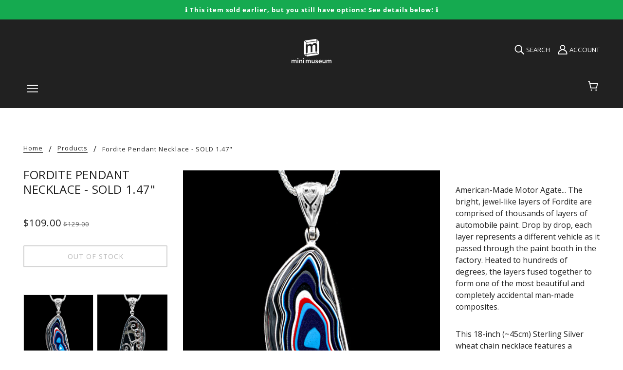

--- FILE ---
content_type: text/html; charset=utf-8
request_url: https://shop.minimuseum.com/products/fordite-pendant-necklace-1-47
body_size: 44903
content:
<!doctype html>
<html class="no-js" lang="en" dir="ltr">
  <head>
<!-- Google tag (gtag.js) -->
<script async src="https://www.googletagmanager.com/gtag/js?id=AW-1068412420"></script>
<script>
  window.dataLayer = window.dataLayer || [];
  function gtag(){dataLayer.push(arguments);}
  gtag('js', new Date());

  gtag('config', 'AW-1068412420');
</script>

    <!-- Blockshop Theme - Version 8.0.1 - Heavily Modified with SCIENCE and DINOSAURS! -->
    <meta charset="UTF-8">
    <meta property="fb:pages" content="685116101540134" /><meta http-equiv="X-UA-Compatible" content="IE=edge,chrome=1">
    <meta name="viewport" content="width=device-width, initial-scale=1.0, maximum-scale=5.0">
    
      <meta name="description" content="American-Made Motor Agate... The bright, jewel-like layers of Fordite are comprised of thousands of layers of automobile paint. Drop by drop, each layer represents a different vehicle as it passed through the paint booth in the factory. Heated to hundreds of degrees, the layers fused together to form one of the most be">
    

    <link rel="preconnect" href="https://cdn.shopify.com">
    <link rel="preconnect" href="https://fonts.shopifycdn.com">
    <link rel="preconnect" href="https://monorail-edge.shopifysvc.com">
    <link rel="preconnect" href="https://connect.facebook.net">
    <link rel="preconnect" href="https://www.googletagmanager.com">
    <link rel="preconnect" href="https://www.gstatic.com">
    <link rel="preconnect" href="https://fonts.googleapis.com">
    <link rel="preconnect" href="https://static.klaviyo.com">

    <link rel="preload" href="//shop.minimuseum.com/cdn/fonts/open_sans/opensans_n4.c32e4d4eca5273f6d4ee95ddf54b5bbb75fc9b61.woff2" as="font" type="font/woff2" crossorigin>
    <link rel="preload" href="//shop.minimuseum.com/cdn/fonts/open_sans/opensans_n4.5f3406f8d94162b37bfa232b486ac93ee892406d.woff" as="font" type="font/woff" crossorigin>

    <!--
    <link rel="preload" href="//shop.minimuseum.com/cdn/fonts/open_sans/opensans_n7.a9393be1574ea8606c68f4441806b2711d0d13e4.woff2" as="font" type="font/woff2" crossorigin>
    <link rel="preload" href="//shop.minimuseum.com/cdn/fonts/open_sans/opensans_n7.7b8af34a6ebf52beb1a4c1d8c73ad6910ec2e553.woff" as="font" type="font/woff" crossorigin>

    <link rel="preload" href="//shop.minimuseum.com/cdn/fonts/open_sans/opensans_i4.6f1d45f7a46916cc95c694aab32ecbf7509cbf33.woff2" as="font" type="font/woff2" crossorigin>
    <link rel="preload" href="//shop.minimuseum.com/cdn/fonts/open_sans/opensans_i4.4efaa52d5a57aa9a57c1556cc2b7465d18839daa.woff" as="font" type="font/woff" crossorigin>

    <link rel="preload" href="//shop.minimuseum.com/cdn/fonts/open_sans/opensans_i7.916ced2e2ce15f7fcd95d196601a15e7b89ee9a4.woff2" as="font" type="font/woff2" crossorigin>
    <link rel="preload" href="//shop.minimuseum.com/cdn/fonts/open_sans/opensans_i7.99a9cff8c86ea65461de497ade3d515a98f8b32a.woff" as="font" type="font/woff" crossorigin>
    -->
    
    <link rel="preload" href="//shop.minimuseum.com/cdn/shop/t/30/assets/theme--critical.css?v=132835722502401917261710256405" as="style">
    <link rel="preload" href="//shop.minimuseum.com/cdn/shop/t/30/assets/theme--async.css?v=52428367820055102191635457088" as="style">
    <link rel="prefetch" href="//shop.minimuseum.com/cdn/shop/t/30/assets/lazysizes.min.js?v=153528224177489928921635457071" as="script">
    <link rel="preload" href="//shop.minimuseum.com/cdn/shop/t/30/assets/theme.js?v=146814505892752482061751551999" as="script">

    

  <link rel="preload" as="image" href="https://shop.minimuseum.com/cdn/shop/files/14775FP230210-MAIN-008_1200x.jpg?v=1716580326" imagesrcset="
      https://shop.minimuseum.com/cdn/shop/files/14775FP230210-MAIN-008_1200x.jpg?v=1716580326 1200w
      sizes="(max-width: 600px) 100vw, (max-width: 1200px) 50vw, 33vw">

<link rel="canonical" href="https://shop.minimuseum.com/products/fordite-pendant-necklace-1-47">
      <link rel="shortcut icon" href="//shop.minimuseum.com/cdn/shop/files/minimuseum_logos-black-1024-boxonly_21ff035d-163c-47c5-8cbc-0db7028b023c_32x.png?v=1636134128" type="image/png">
      <link rel="apple-touch-icon" href="//shop.minimuseum.com/cdn/shop/files/minimuseum_logos-black-1024-boxonly_21ff035d-163c-47c5-8cbc-0db7028b023c_180x.png?v=1636134128">
    

    
      <title>Fordite Pendant Necklace - SOLD 1.47&quot;</title>
    



<!-- global metas -->
<meta property="og:url" content="https://shop.minimuseum.com/products/fordite-pendant-necklace-1-47">
<meta property="og:site_name" content="Mini Museum">

<!-- specific metas -->






  <!-- product meta -->
  <meta property="og:type" content="product">
  <meta property="og:title" content="Fordite Pendant Necklace - SOLD 1.47&amp;quot;">
  <meta property="og:description" content="American-Made Motor Agate... The bright, jewel-like layers of Fordite are comprised of thousands of layers of automobile paint. Drop by drop, each layer represents a different vehicle as it passed ...">

  
    <meta property="og:image" content="https://shop.minimuseum.com/cdn/shop/files/14775FP230210-MAIN-008_1200x.jpg?v=1716580326">
    <meta property="og:image:secure_url" content="https://shop.minimuseum.com/cdn/shop/files/14775FP230210-MAIN-008_1200x.jpg?v=1716580326">
    <meta property="og:image:width" content="1500">
    <meta property="og:image:height" content="1500">
   
    <meta property="og:image" content="https://shop.minimuseum.com/cdn/shop/files/14775FP230210-MAIN-009_1200x.jpg?v=1716580326">
    <meta property="og:image:secure_url" content="https://shop.minimuseum.com/cdn/shop/files/14775FP230210-MAIN-009_1200x.jpg?v=1716580326">
    <meta property="og:image:width" content="1500">
    <meta property="og:image:height" content="1500">
   

  <meta
    property="og:price:amount"
    content="109.00"
  >
  <meta property="og:price:currency" content="USD">

  <meta itemprop="url" content="https://shop.minimuseum.com/products/fordite-pendant-necklace-1-47" />
  <meta itemprop="name" content="Fordite Pendant Necklace - SOLD 1.47"" />
  <meta itemprop="image" content="https://shop.minimuseum.com/cdn/shop/files/14775FP230210-MAIN-008_1000x.jpg?v=1716580326" />

  <!-- Schema.org ItemProps -->
  <meta itemprop="url" content="https://shop.minimuseum.com/products/fordite-pendant-necklace-1-47" />
  <meta itemprop="name" content="Fordite Pendant Necklace - SOLD 1.47"" />
  <meta itemprop="image" content="https://shop.minimuseum.com/cdn/shop/files/14775FP230210-MAIN-008_1000x.jpg?v=1716580326" />
  <meta itemprop="priceCurrency" content="USD">
  <meta itemprop="price" content="109.00">

  
    <link itemprop="availability" href="https://schema.org/OutOfStock" />
  

  <!-- Twitter Meta Tags -->
  <meta name="twitter:card" content="summary_large_image">
  <meta name="twitter:title" content="Fordite Pendant Necklace - SOLD 1.47&quot;">
  <meta name="twitter:description" content="American-Made Motor Agate... The bright, jewel-like layers of Fordite are comprised of thousands of layers of automobile paint. Drop by drop, each layer represents a different vehicle as it passed ...">
  
  
    <meta name="twitter:image" content="https://shop.minimuseum.com/cdn/shop/files/14775FP230210-MAIN-008_480x.jpg?v=1716580326">
  
  
<script type="application/ld+json">
{
  "@context": "https://schema.org/",
  "@type": ["Product", "Article"],
  "name": "Fordite Pendant Necklace - SOLD 1.47&amp;quot;",
  "image": [
    
      "https://shop.minimuseum.com/cdn/shop/files/14775FP230210-MAIN-008_1200x.jpg?v=1716580326",
    
      "https://shop.minimuseum.com/cdn/shop/files/14775FP230210-MAIN-009_1200x.jpg?v=1716580326"
    
  ],
  "description": "American-Made Motor Agate... The bright, jewel-like layers of Fordite are comprised of thousands of layers of automobile paint. Drop by drop, each layer represents a different vehicle as it passed through the paint booth in the factory. Heated to hundreds of degrees, the layers fused together to form one of the most be",
  "sku": "50-807-1512-206-81-14775FP230210",
  "brand": {
    "@type": "Brand",
    "name": "Mini Museum"
  },
  "offers": {
    "@type": "Offer",
    "url": "https://shop.minimuseum.com/products/fordite-pendant-necklace-1-47",
    "priceCurrency": "USD",
    "price": "109.0",
    "availability": "https://schema.org/OutOfStock",
    "itemCondition": "https://schema.org/NewCondition",
    "seller": {
      "@type": "Organization",
      "name": "Mini Museum"
    },
    "hasMerchantReturnPolicy": {
      "@type": "MerchantReturnPolicy",
      "name": "Return Policy",
      "url": "https://shop.minimuseum.com/pages/purchasing-information#returns",
      "returnPolicyCategory": "https://schema.org/MerchantReturnFiniteReturnWindow",
      "merchantReturnDays": "30",
      "applicableCountry": ["US", "CA", "GB", "DE", "FR", "AU"],
      "returnMethod": "https://schema.org/ReturnByMail",
      "returnFees": "https://schema.org/ReturnFeesCustomerResponsibility"
    }
  },
  "author": {
    "@type": "Organization",
    "name": "Mini Museum",
    "url": "https://shop.minimuseum.com/pages/about-us"
  },
  "publisher": {
    "@type": "Organization",
    "name": "Mini Museum",
    "url": "https://shop.minimuseum.com/pages/about-us",
    "logo": {
      "@type": "ImageObject",
      "url": "https://shop.minimuseum.com/cdn/shop/files/minimuseum_logo.png",
      "width": 250,
      "height": 60
    }
  },
  "datePublished": "2024-05-24T000:00:00Z",
  "mainEntityOfPage": {
    "@type": "WebPage",
    "@id": "/products/fordite-pendant-necklace-1-47"
  },
  "isPartOf": {
    "@type": "CollectionPage",
    "name": "The Mini Museum Library",
    "url": "https://shop.minimuseum.com/pages/the-mini-museum-library"
  }
}
</script>
  
<style>@font-face {
  font-family: "Open Sans";
  font-weight: 400;
  font-style: normal;
  font-display: swap;
  src: url("//shop.minimuseum.com/cdn/fonts/open_sans/opensans_n4.c32e4d4eca5273f6d4ee95ddf54b5bbb75fc9b61.woff2") format("woff2"),
       url("//shop.minimuseum.com/cdn/fonts/open_sans/opensans_n4.5f3406f8d94162b37bfa232b486ac93ee892406d.woff") format("woff");
}
@font-face {
  font-family: "Open Sans";
  font-weight: 400;
  font-style: normal;
  font-display: swap;
  src: url("//shop.minimuseum.com/cdn/fonts/open_sans/opensans_n4.c32e4d4eca5273f6d4ee95ddf54b5bbb75fc9b61.woff2") format("woff2"),
       url("//shop.minimuseum.com/cdn/fonts/open_sans/opensans_n4.5f3406f8d94162b37bfa232b486ac93ee892406d.woff") format("woff");
}
@font-face {
  font-family: "Open Sans";
  font-weight: 400;
  font-style: normal;
  font-display: swap;
  src: url("//shop.minimuseum.com/cdn/fonts/open_sans/opensans_n4.c32e4d4eca5273f6d4ee95ddf54b5bbb75fc9b61.woff2") format("woff2"),
       url("//shop.minimuseum.com/cdn/fonts/open_sans/opensans_n4.5f3406f8d94162b37bfa232b486ac93ee892406d.woff") format("woff");
}
@font-face {
  font-family: "Open Sans";
  font-weight: 700;
  font-style: normal;
  font-display: swap;
  src: url("//shop.minimuseum.com/cdn/fonts/open_sans/opensans_n7.a9393be1574ea8606c68f4441806b2711d0d13e4.woff2") format("woff2"),
       url("//shop.minimuseum.com/cdn/fonts/open_sans/opensans_n7.7b8af34a6ebf52beb1a4c1d8c73ad6910ec2e553.woff") format("woff");
}
@font-face {
  font-family: "Open Sans";
  font-weight: 400;
  font-style: normal;
  font-display: swap;
  src: url("//shop.minimuseum.com/cdn/fonts/open_sans/opensans_n4.c32e4d4eca5273f6d4ee95ddf54b5bbb75fc9b61.woff2") format("woff2"),
       url("//shop.minimuseum.com/cdn/fonts/open_sans/opensans_n4.5f3406f8d94162b37bfa232b486ac93ee892406d.woff") format("woff");
}
@font-face {
  font-family: "Open Sans";
  font-weight: 700;
  font-style: normal;
  font-display: swap;
  src: url("//shop.minimuseum.com/cdn/fonts/open_sans/opensans_n7.a9393be1574ea8606c68f4441806b2711d0d13e4.woff2") format("woff2"),
       url("//shop.minimuseum.com/cdn/fonts/open_sans/opensans_n7.7b8af34a6ebf52beb1a4c1d8c73ad6910ec2e553.woff") format("woff");
}
@font-face {
  font-family: "Open Sans";
  font-weight: 400;
  font-style: italic;
  font-display: swap;
  src: url("//shop.minimuseum.com/cdn/fonts/open_sans/opensans_i4.6f1d45f7a46916cc95c694aab32ecbf7509cbf33.woff2") format("woff2"),
       url("//shop.minimuseum.com/cdn/fonts/open_sans/opensans_i4.4efaa52d5a57aa9a57c1556cc2b7465d18839daa.woff") format("woff");
}
@font-face {
  font-family: "Open Sans";
  font-weight: 700;
  font-style: italic;
  font-display: swap;
  src: url("//shop.minimuseum.com/cdn/fonts/open_sans/opensans_i7.916ced2e2ce15f7fcd95d196601a15e7b89ee9a4.woff2") format("woff2"),
       url("//shop.minimuseum.com/cdn/fonts/open_sans/opensans_i7.99a9cff8c86ea65461de497ade3d515a98f8b32a.woff") format("woff");
}
</style>

<style>
  :root {
    --font--featured-heading--size: 30px;
    --font--section-heading--size: 24px;
    --font--block-heading--size: 18px;
    --font--heading--uppercase: uppercase;
    --font--paragraph--size: 16px;

    --font--heading--family: "Open Sans", sans-serif;
    --font--heading--weight: 400;
    --font--heading--normal-weight: 400;
    --font--heading--style: normal;

    --font--accent--family: "Open Sans", sans-serif;
    --font--accent--weight: 400;
    --font--accent--style: normal;
    --font--accent--size: 13px;

    --font--paragraph--family: "Open Sans", sans-serif;
    --font--paragraph--weight: 400;
    --font--paragraph--style: normal;
    --font--bolder-paragraph--weight: 700;
  }
</style><style>
  :root {
    --image--popup: url('//shop.minimuseum.com/cdn/shopifycloud/storefront/assets/no-image-2048-a2addb12_1200x.gif');

    --color--accent: #f2efeb;
    --bg-color--light: #f7f7f7;
    --bg-color--dark: #313131;
    --color-text: #212121;
    --color-page-bg: #ffffff;
    --color-badge-bdr: rgba(33, 33, 33, 0.05);
    --color-border: #e0e0e0;
    --color-button: #ffffff;
    --color-button-bg: #212121;
    --color--body--light: #515151;
    --color--alternative: #ffffff;
    --color-header: #ffffff;
    --color-header-bg: #212121;
    --color-header-bg--transparent: rgba(33, 33, 33, 0);
    --color-header-bg--opaque: rgba(33, 33, 33, 0.95);
    --color-menubar: #ffffff;
    --color-cart: #ffffff;
    --color--footer: #ffffff;
    --bg-color--footer: #212121;
    --color-slider-caption: #212121;
    --color-slider-caption-bg: #ffffff;
    --color-slider-button: #ffffff;
    --color-slider-button-bg: #212121;
    --color-slider-button-hover-bg: ;
    --color-slider-nav: #212121;
    --color-product-slider-bg: ;
    --color-featured-promo-bg: ;
    --color-social-feed-bg: ;
    --color-tabs: #e0e0e0;

    /* shop pay */
    --payment-terms-background-color: #ffffff;
  }
</style><script>
  var theme = theme || {};
  theme.assets = theme.assets || {};
  theme.carousels = theme.carousels || {};
  theme.classes = theme.classes || {};
  theme.local_storage = theme.local_storage || {};
  theme.partials = theme.partials || {};
  theme.popup = theme.popup || {};
  theme.scripts = theme.scripts || {};
  theme.settings = theme.settings || {};
  theme.shop = theme.shop || {};
  theme.swatches = theme.swatches || {};
  theme.translations = theme.translations || {};
  theme.urls = theme.urls || {};

  theme.assets.swipe = '//shop.minimuseum.com/cdn/shop/t/30/assets/swipe-listener.min.js?v=123039615894270182531635457073';
  theme.assets.masonry = '//shop.minimuseum.com/cdn/shop/t/30/assets/masonry.min.js?v=153413113355937702121635457071';
  theme.assets.stylesheet = '//shop.minimuseum.com/cdn/shop/t/30/assets/theme--async.css?v=52428367820055102191635457088';

  theme.scripts.collapsible_tab = false;

  theme.local_storage.cart_items = 'blockshop_cart_items';
  theme.local_storage.collection_view = 'blockshop_collection_view';
  theme.local_storage.recent_products = 'blockshop_recently_viewed_storage';
  theme.local_storage.popup = 'blockshop_popup_storage';

  theme.popup.enabled = false;
  theme.popup.test_mode = false;
  theme.popup.newsletter_enabled = true;
  theme.popup.social_icons_enabled = true;
  theme.popup.show_image_enabled = '' > 0 ? true : false;
  theme.popup.image_link = '';
  theme.popup.seconds_until = 3;
  theme.popup.page_content = '';
  theme.popup.days_until = '7';

  theme.settings.cart_type = 'page';
  theme.settings.hover_image_enabled = 'true' == 'true';
  theme.settings.quick_add = 'false' == 'true';

  theme.shop.money_format = "${{amount}}";
  theme.shop.scroll_to_active_item = true;

  theme.translations.add_to_cart = 'Add to Cart';
  theme.translations.newsletter_email_blank = 'Email field is blank';
  theme.translations.out_of_stock = 'Out of stock';
  theme.translations.sale = 'Sale';
  theme.translations.size_chart_label = 'Size chart';
  theme.translations.unavailable = 'Unavailable';
  theme.translations.low_in_stock = {
    one: 'Only 1 item left',
    other: 'Only 2 items left'
  };

  theme.urls.all_products_collection = '/collections/all';
  theme.urls.cart = '/cart';
  theme.urls.cart_add = '/cart/add';
  theme.urls.cart_change = '/cart/change';
  theme.urls.product_recommendations = '/recommendations/products';
  theme.urls.search = '/search';
  theme.urls.shop = 'https://shop.minimuseum.com';

  
    theme.urls.root = '';
  

  





  // LazySizes
  window.lazySizesConfig = window.lazySizesConfig || {};
  window.lazySizesConfig.expand = 1200;
  window.lazySizesConfig.loadMode = 3;
  window.lazySizesConfig.ricTimeout = 50;
</script><script>
      document.documentElement.className = document.documentElement.className.replace('no-js', 'js');

      function onLoadStylesheet() {
        const link = document.querySelector(`link[href="${theme.assets.stylesheet}"]`);
        link.loaded = true;
        link.dispatchEvent(new Event('load'));
      }
    </script>
    <noscript>
      <link href="//shop.minimuseum.com/cdn/shop/t/30/assets/theme--async.css?v=52428367820055102191635457088" rel="stylesheet">
    </noscript>

    <link href="//shop.minimuseum.com/cdn/shop/t/30/assets/theme--critical.css?v=132835722502401917261710256405" rel="stylesheet" media="all"/>
    <link
      href="//shop.minimuseum.com/cdn/shop/t/30/assets/theme--async.css?v=52428367820055102191635457088"
      rel="stylesheet"
      media="print"
      onload="this.media='all';onLoadStylesheet()"
    >

    <style>
      

h3.featured-collections--title[data-item="block-heading"] {
	display: none;
}



.product-form--installments {
  margin-top: 1em;
}


.account--button-container {

  justify-content: center;
};

div.imgtext-desktop.image--container{
  display: block;
}

div.imgtext-mobile.image--container{
  display: none;
}

@media only screen and (max-width: 767px) {
  div.imgtext-desktop.image--container {
    display: none;
  }
}

@media only screen and (max-width: 767px) {
  div.imgtext-mobile.image--container {
    display: block;
  }
}

.promotion-block {
  background-color: var(--color-accent, #ececec); /* Use theme accent color */
  border: 1px solid #d6d6d6; /* Light border for subtle definition */
  text-align: center;
  padding: 8px 12px; /* Reduce padding */
  border-radius: 6px; /* Slightly rounder corners */
  margin: 12px 0;
  font-size: 0.9rem;
  font-weight: bold;
  box-shadow: 0px 3px 10px rgba(0, 0, 0, 0.15); /* Darker, softer shadow */
}

.promotion-block a {
  text-decoration: underline;
  color: inherit; /* Keeps text color the same as the rest of the block */
}

.promotion-block a:hover {
  text-decoration: none; /* Optional: Remove underline on hover */
}

/* Left-aligned version */
.promotion-block--left {
  text-align: left;
  padding: 12px 16px; /* Adjust for better left spacing */
}
/* Smaller text version */
.promotion-block--small {
  font-size: 0.7rem; /* Slightly smaller text */
  font-weight: normal; /* Reduce boldness for a subtler look */
}
.progress-container {
  width: 100%;
  background-color: var(--color-border);
  border-radius: 5px;
  margin-top: 8px;
  height: 8px;
  position: relative;
}

.progress-bar {
  height: 100%;
  width: 0%;
  background-color: green; /* Uses your theme’s primary color */
  border-radius: 5px;
  transition: width 0.3s ease-in-out;
}

#scroll-progress-indicator {
  position: fixed;
  top: 0;
  left: 0;
  width: 0%;
  height: 4px; /* Default height */
  background-color: #ff6600; /* Default color */
  transition: width 0.2s ease-out;
  z-index: 9999;
}

/* 
 * Featured Product with News Section CSS
 * 
 * This stylesheet contains all styles for the custom product with news section.
 * It can be added to your theme's styles or included separately.
 */

/* Main container */
.featured-product-with-news {
  position: relative;
  display: flex;
  flex-direction: column;
}

/* Container width settings - consolidated for mobile and desktop */
.featured-product-with-news[data-container-width] {
  width: 100%;
  max-width: 100%;
}

/* Desktop container width settings */
@media only screen and (min-width: 768px) {
  .featured-product-with-news {
    flex-direction: row;
    align-items: flex-start;
  }
  
  .featured-product-with-news[data-container-width='1'] {
    max-width: 650px;
    margin-left: auto;
    margin-right: auto;
  }

  .featured-product-with-news[data-container-width='2'] {
    max-width: 800px;
    margin-left: auto;
    margin-right: auto;
  }

  .featured-product-with-news[data-container-width='3'] {
    max-width: 1000px;
    margin-left: auto;
    margin-right: auto;
  }

  .featured-product-with-news[data-container-width='4'] {
    max-width: 1200px;
    margin-left: auto;
    margin-right: auto;
  }

  .featured-product-with-news[data-container-width='6'] {
    max-width: 100%;
  }
  
  .featured-product-container {
    flex: 1;
    min-width: 0; /* Fixes flexbox issues with overflow */
  }
  
  .news-sidebar {
    width: var(--news-width, 300px);
    margin-left: var(--news-margin, 20px);
    padding: var(--news-padding, 20px);
    border-radius: var(--news-border-radius, 4px);
    flex-shrink: 0; /* Prevents sidebar from shrinking */
    box-shadow: var(--news-shadow, 0 2px 10px rgba(0, 0, 0, 0.1));
    border: var(--news-border-width, 1px) solid var(--news-border-color, #e0e0e0);
  }
}

/* Product section styles */
.custom-featured-content {
  position: relative;
  display: flex;
  flex-direction: column;
  width: 100%;
}

/* Consolidated container width for product content */
.custom-featured-content[data-container-width] {
  width: 100%;
  max-width: 100%;
  padding: 0 15px; /* Add some side padding for mobile */
}

/* Desktop container width for product content */
@media only screen and (min-width: 768px) {
  .custom-featured-content[data-container-width='1'] {
    max-width: 650px;
    margin: 0 auto;
  }

  .custom-featured-content[data-container-width='2'] {
    max-width: 800px;
    margin: 0 auto;
  }

  .custom-featured-content[data-container-width='3'] {
    max-width: 1000px;
    margin: 0 auto;
  }

  .custom-featured-content[data-container-width='4'] {
    max-width: 1200px;
    margin: 0 auto;
  }

  .custom-featured-content[data-container-width='6'] {
    max-width: 100%;
    padding-left: 0;
    padding-right: 0;
  }
  
  .custom-featured-content[data-text-position="left"] {
    flex-direction: row;
  }

  .custom-featured-content[data-text-position="right"] {
    flex-direction: row-reverse;
  }
  
  .custom-featured-content[data-text-position="left"] .custom-featured-image,
  .custom-featured-content[data-text-position="right"] .custom-featured-image {
    width: 50%;
  }

  .custom-featured-content[data-text-position="left"] .custom-text-container,
  .custom-featured-content[data-text-position="right"] .custom-text-container {
    width: 50%;
    display: flex;
    align-items: center;
  }
}

/* Text position styles */
.custom-featured-content[data-text-position="center"] .custom-text-container {
  position: absolute;
  top: 0;
  left: 0;
  right: 0;
  bottom: 0;
  display: flex;
  align-items: center;
  justify-content: center;
  z-index: 5;
}

/* Top position - text at the top of the image */
.custom-featured-content[data-text-position="top"] .custom-featured-image {
  order: 2;
}

.custom-featured-content[data-text-position="top"] .custom-text-container {
  order: 1;
}

/* Bottom position - text below the image */
.custom-featured-content[data-text-position="bottom"] .custom-featured-image {
  order: 1;
}

.custom-featured-content[data-text-position="bottom"] .custom-text-container {
  order: 2;
}

/* Bottom left position - text overlay at bottom left of image */
.custom-featured-content[data-text-position="bottom-left"] .custom-text-container {
  position: absolute;
  bottom: 0;
  left: 0;
  right: 0;
  display: flex;
  justify-content: flex-start;
  z-index: 5;
  padding: 0 0 20px 20px;
}

/* Image styles */
.custom-featured-image {
  position: relative;
  width: 100%;
  overflow: hidden;
}

.custom-image-wrapper {
  position: relative;
  width: 100%;
  height: 100%;
}

.custom-desktop-image {
  display: block;
  width: 100%;
  height: auto;
}

.custom-mobile-image {
  display: none;
}

.custom-image-overlay {
  position: absolute;
  top: 0;
  left: 0;
  width: 100%;
  height: 100%;
  background-color: rgba(0, 0, 0, 0.3);
  z-index: 1;
}

/* Text container styles */
.custom-text-wrapper {
  padding: 20px;
  max-width: 100%;
}

.custom-featured-content[data-text-position="center"] .custom-text-wrapper {
  text-align: center;
  background-color: rgba(255, 255, 255, 0.85);
  max-width: 80%;
  margin: 0 auto;
}

/* Text width variations */
.custom-featured-content[data-text-width="small"] .custom-text-wrapper {
  max-width: 60%;
}

.custom-featured-content[data-text-width="medium"] .custom-text-wrapper {
  max-width: 80%;
}

.custom-featured-content[data-text-width="large"] .custom-text-wrapper {
  max-width: 100%;
}

.custom-featured-content[data-box-around-text="true"] .custom-text-wrapper {
  background-color: #fff;
  box-shadow: 0 2px 10px rgba(0, 0, 0, 0.1);
}

/* Text color handling */
.custom-featured-content[data-text-color="light"] {
  color: #FFFFFF;
}

.custom-featured-content[data-text-color="dark"] {
  color: #212121;
}

/* Background color handling */
.custom-featured-content[data-background-color="light"] {
  background-color: var(--color-background-light, #F7F7F7);
}

.custom-featured-content[data-background-color="dark"] {
  background-color: var(--color-background-dark, #313131);
}

.custom-featured-content[data-background-color="accent"] {
  background-color: var(--color-section-accent-background, var(--color-accent-background, var(--color-accent, #F2EFEB)));
}

/* Typography styles */
.custom-overline {
  font-size: 0.9em;
  text-transform: uppercase;
  letter-spacing: 1px;
  margin-bottom: 10px;
  font-weight: normal;
}

.custom-title {
  margin-top: 0;
  margin-bottom: 15px;
  font-size: 1.5em;
}

.custom-description {
  margin-bottom: 20px;
}

/* CTA Button styles */
.custom-cta-button {
  display: inline-block;
  padding: 10px 20px;
  background-color: var(--color-accent, #4a90e2) !important;
  color: #ffffff !important;
  text-decoration: none;
  font-weight: bold;
  border-radius: 3px;
  transition: opacity 0.2s ease;
}

.custom-cta-button:hover {
  opacity: 0.9;
}

/* Image height control */
.custom-featured-image[data-image-height="0"] .custom-image-wrapper {
  height: auto;
}

.custom-featured-image[data-image-height="1"] .custom-image-wrapper {
  height: 300px;
}

.custom-featured-image[data-image-height="2"] .custom-image-wrapper {
  height: 400px;
}

.custom-featured-image[data-image-height="3"] .custom-image-wrapper {
  height: 500px;
}

.custom-featured-image[data-image-height="4"] .custom-image-wrapper {
  height: 600px;
}

.custom-featured-image[data-image-height="5"] .custom-image-wrapper {
  height: 700px;
}

.custom-featured-image[data-image-height="1"] img,
.custom-featured-image[data-image-height="2"] img,
.custom-featured-image[data-image-height="3"] img,
.custom-featured-image[data-image-height="4"] img,
.custom-featured-image[data-image-height="5"] img {
  object-fit: cover;
  height: 100%;
  width: 100%;
}

/* News sidebar background colors */
.news-sidebar[data-background-color="none"] {
  background-color: transparent;
}

.news-sidebar[data-background-color="light"] {
  background-color: var(--color-background-light, #F7F7F7);
}

.news-sidebar[data-background-color="dark"] {
  background-color: var(--color-background-dark, #313131);
}

.news-sidebar[data-background-color="accent"] {
  background-color: var(--color-section-accent-background, var(--color-accent-background, var(--color-accent, #F2EFEB)));
}

.news-sidebar[data-background-color="white"] {
  background-color: var(--color-background, #FFFFFF);
}

/* News text colors */
.news-sidebar[data-text-color="dark"] {
  color: #212121;
}

.news-sidebar[data-text-color="light"] {
  color: #FFFFFF;
}

.news-sidebar[data-text-color="auto"][data-background-color="dark"],
.news-sidebar[data-text-color="auto"][data-background-color="accent"] {
  color: #FFFFFF;
}

.news-sidebar[data-text-color="auto"][data-background-color="light"],
.news-sidebar[data-text-color="auto"][data-background-color="none"],
.news-sidebar[data-text-color="auto"][data-background-color="white"] {
  color: #212121;
}

/* News content styles */
.news-heading {
  margin-top: 0;
  margin-bottom: 15px;
  font-size: var(--news-heading-size, 18px);
}

.news-list {
  list-style: none;
  padding: 0;
  margin: 0;
}

.news-item {
  margin-bottom: 12px;
  padding-bottom: 12px;
}

.news-item[data-show-divider="true"] {
  border-bottom: 1px solid var(--divider-color, #e0e0e0);
}

.news-item:last-child {
  margin-bottom: 0;
  padding-bottom: 0;
  border-bottom: none;
}

.news-link {
  display: block;
  color: inherit;
  text-decoration: none;
}

.news-link:hover .news-title {
  text-decoration: underline;
}

.news-date {
  display: block;
  font-size: 0.85em;
  opacity: 0.7;
  margin-bottom: 4px;
}

.news-title {
  display: block;
  font-weight: bold;
  margin-bottom: 4px;
  font-size: var(--news-title-size, 16px);
}

.news-excerpt {
  display: block;
  font-size: 0.9em;
  margin-bottom: 4px;
}

.news-read-more {
  display: block;
  font-size: 0.9em;
  text-decoration: underline;
}

.featured-news-item {
  background-color: rgba(0, 0, 0, 0.03);
  padding: 8px;
  border-radius: 4px;
}

.featured-news-title {
  color: var(--color-accent, #4a90e2);
}

/* News navigation links */
.news-view-all {
  display: block;
  margin-top: 15px;
  text-align: center;
  text-decoration: none;
  color: inherit;
}

.news-view-all:hover {
  text-decoration: underline;
}

/* News content layout */
.news-content {
  display: flex;
  align-items: flex-start;
}

.news-content[data-thumbnail-position="right"] {
  flex-direction: row-reverse;
}

.news-content[data-thumbnail-position="left"] {
  flex-direction: row;
}

/* News thumbnails */
.news-thumbnail {
  flex-shrink: 0;
  overflow: hidden;
  border-radius: 4px;
  width: var(--thumbnail-size, 60px);
  height: var(--thumbnail-size, 60px);
}

.news-content[data-thumbnail-position="right"] .news-thumbnail {
  margin-left: 10px;
}

.news-content[data-thumbnail-position="left"] .news-thumbnail {
  margin-right: 10px;
}

.news-thumbnail img {
  width: 100%;
  height: 100%;
  object-fit: cover;
}

.news-text {
  flex: 1;
  min-width: 0; /* Prevents text overflow issues in flex container */
}

/* Special link styling */
.news-special-link {
  display: block;
  margin-top: 15px;
  text-align: center;
  padding: 8px 16px;
  border-radius: 4px;
  text-decoration: none;
  font-weight: bold;
  transition: opacity 0.2s ease;
}

/* Special link background colors */
.news-special-link[data-background-color="none"] {
  background-color: transparent;
  border: 1px solid currentColor;
}

.news-special-link[data-background-color="light"] {
  background-color: var(--color-background-light, #F7F7F7);
  color: #212121;
}

.news-special-link[data-background-color="dark"] {
  background-color: var(--color-background-dark, #313131);
  color: #FFFFFF;
}

.news-special-link[data-background-color="accent"] {
  background-color: var(--color-section-accent-background, var(--color-accent-background, var(--color-accent, #F2EFEB)));
  color: #212121;
}

.news-special-link[data-background-color="white"] {
  background-color: #FFFFFF;
  color: #212121;
}

.news-special-link:hover {
  opacity: 0.9;
}

/* Debug styles */
.news-debug {
  font-size: 12px;
  color: #999;
  margin-top: 10px;
}

.news-empty {
  font-style: italic;
  color: #666;
  padding: 10px 0;
}

/* Mobile styles */
@media screen and (max-width: 767px) {
  .custom-featured-content[data-text-position="left"],
  .custom-featured-content[data-text-position="right"] {
    flex-direction: column;
  }
  
  .custom-featured-content[data-text-position="left"] .custom-featured-image,
  .custom-featured-content[data-text-position="right"] .custom-featured-image,
  .custom-featured-content[data-text-position="left"] .custom-text-container,
  .custom-featured-content[data-text-position="right"] .custom-text-container {
    width: 100%;
  }
  
  .custom-desktop-image {
    display: none;
  }
  
  .custom-mobile-image {
    display: block;
    width: 100%;
    height: auto;
  }
  
  .custom-featured-content[data-mobile-overlay="true"][data-text-position="center"] .custom-text-container {
    top: 0;
    left: 0;
    right: 0;
    bottom: 0;
  }
  
  .news-sidebar {
    margin-top: 20px;
    width: 100%;
    padding: var(--news-padding, 20px);
    border-radius: var(--news-border-radius, 4px);
  }
}

/* Product sidebar specific styles */
.product-sidebar {
  width: var(--news-width, 300px);
  margin-left: var(--news-margin, 20px);
  padding: var(--news-padding, 20px);
  border-radius: var(--news-border-radius, 4px);
  flex-shrink: 0; /* Prevents sidebar from shrinking */
  box-shadow: var(--news-shadow, 0 2px 10px rgba(0, 0, 0, 0.1));
  border: var(--news-border-width, 1px) solid var(--news-border-color, #e0e0e0);
}

.content-with-sidebar {
  position: relative;
  display: flex;
  flex-direction: column;
  width: 100%;
  max-width: 100%;
}

/* Container width settings for content with sidebar */
@media only screen and (min-width: 768px) {
  .content-with-sidebar {
    flex-direction: row;
    align-items: flex-start;
  }
  
  .content-with-sidebar[data-container-width='1'] {
    max-width: 650px;
    margin-left: auto;
    margin-right: auto;
  }

  .content-with-sidebar[data-container-width='2'] {
    max-width: 800px;
    margin-left: auto;
    margin-right: auto;
  }

  .content-with-sidebar[data-container-width='3'] {
    max-width: 1000px;
    margin-left: auto;
    margin-right: auto;
  }

  .content-with-sidebar[data-container-width='4'] {
    max-width: 1200px;
    margin-left: auto;
    margin-right: auto;
  }

  .content-with-sidebar[data-container-width='6'] {
    max-width: 100%;
  }
  
  .main-content-container {
    flex: 1;
    min-width: 0; /* Fixes flexbox issues with overflow */
  }
}

/* Product item styling */
.product-sidebar .product-vendor {
  text-transform: uppercase;
  font-size: 0.8em;
  opacity: 0.8;
}

.product-sidebar .product-price {
  font-weight: bold;
  color: inherit;
}

.product-list {
  list-style: none;
  padding: 0;
  margin: 0;
}

.product-item {
  margin-bottom: 12px;
  padding-bottom: 12px;
}

.product-item[data-show-divider="true"] {
  border-bottom: 1px solid var(--divider-color, #e0e0e0);
}

.product-item:last-child {
  margin-bottom: 0;
  padding-bottom: 0;
  border-bottom: none;
}

/* Mobile styles */
@media screen and (max-width: 767px) {
  .product-sidebar {
    margin-top: 20px;
    width: 100%;
    margin-left: 0;
  }
}

/* Product Line with Infinite Scroll Styles */
.product-line-container {
  padding: 20px;
  margin: 0 auto;
  overflow: hidden;
}

/* Minimal mode - tighter spacing */
.product-line-container[data-minimal-mode="true"] {
  padding: 0;
}

.product-line-container[data-minimal-mode="true"] .product-line-wrapper {
  margin: 0;
}

.product-line-container[data-minimal-mode="true"] .product-line {
  gap: 0;
  padding: 0;
}

.product-line-container[data-minimal-mode="true"] .product-item {
  margin-right: 0;
}

.product-line-container[data-minimal-mode="true"] .product-image-container {
  border-radius: 0;
}

/* Container width settings */
.product-line-container[data-container-width='1'] {
  max-width: 650px;
}

.product-line-container[data-container-width='2'] {
  max-width: 800px;
}

.product-line-container[data-container-width='3'] {
  max-width: 1000px;
}

.product-line-container[data-container-width='4'] {
  max-width: 1200px;
}

.product-line-container[data-container-width='5'] {
  max-width: 1400px;
}

.product-line-container[data-container-width='6'] {
  max-width: 100%;
}

.product-line-grid-container {
  width: 100%;
}

/* Section headings */
.section-heading-wrapper {
  margin-bottom: 20px;
  text-align: var(--heading-alignment, center);
}

.section-heading {
  margin-top: 0;
  margin-bottom: 10px;
  font-size: var(--heading-size, 24px);
}

.section-subheading {
  margin-bottom: 15px;
  font-size: var(--subheading-size, 16px);
  opacity: 0.8;
}

/* Product line layout - Updated for better scrolling */
.product-line-wrapper {
  position: relative;
  width: 100%;
  overflow-x: auto;
  -webkit-overflow-scrolling: touch; /* Smooth scrolling on iOS */
  scrollbar-width: none; /* Hide scrollbar for Firefox */
  -ms-overflow-style: none; /* Hide scrollbar for IE and Edge */
  overscroll-behavior-x: contain; /* Prevent scroll chaining */
  -webkit-overscroll-behavior-x: contain;
}

/* Hide scrollbar for Chrome, Safari and Opera */
.product-line-wrapper::-webkit-scrollbar {
  display: none;
}

.product-line {
  display: flex;
  flex-wrap: nowrap;
  width: max-content; /* Important for proper scrolling */
}

/* Navigation buttons */
.product-line-container {
  position: relative;
}

.scroll-button {
  position: absolute;
  top: 50%;
  transform: translateY(-50%);
  width: 40px;
  height: 40px;
  border-radius: 50%;
  background-color: rgba(255, 255, 255, 0.8);
  border: 1px solid rgba(0, 0, 0, 0.1);
  color: #333;
  font-size: 18px;
  display: flex;
  align-items: center;
  justify-content: center;
  cursor: pointer;
  z-index: 10;
  box-shadow: 0 2px 5px rgba(0, 0, 0, 0.1);
  transition: background-color 0.2s ease;
}

.scroll-button:hover {
  background-color: rgba(255, 255, 255, 0.95);
}

.scroll-button.prev {
  left: 10px;
}

.scroll-button.next {
  right: 10px;
}

/* Hide scroll buttons on mobile */
@media (max-width: 767px) {
  .scroll-button {
    display: none !important;
  }
}

/* Product item */
.product-item {
  flex: 0 0 auto;
  margin-right: var(--image-spacing, 15px);
}

.product-link {
  display: block;
  text-decoration: none;
  color: inherit;
}

/* Product image */
.product-image-container {
  position: relative;
  overflow: hidden;
  border-radius: 4px;
}

.product-image {
  position: relative;
  width: 100%;
  background-color: #f5f5f5;
}

.product-image img {
  position: absolute;
  top: 0;
  left: 0;
  width: 100%;
  height: 100%;
  object-fit: cover;
  transition: transform 0.3s ease;
}

.product-link:hover .product-image img {
  transform: scale(1.05);
}

.product-image.placeholder {
  background-color: #f0f0f0;
}

/* Product text */
.product-text {
  margin-top: 8px;
  padding: 0 4px;
}

.product-vendor {
  display: block;
  font-size: 0.85em;
  text-transform: uppercase;
  opacity: 0.7;
  margin-bottom: 4px;
  white-space: nowrap;
  overflow: hidden;
  text-overflow: ellipsis;
}

.product-title {
  display: block;
  font-weight: bold;
  margin-bottom: 4px;
  white-space: wrap;
  overflow: hidden;
  text-overflow: ellipsis;
}

.product-price {
  display: block;
  font-size: 0.9em;
  margin-bottom: 4px;
  font-weight: bold;
}

.product-cta {
  display: block;
  font-size: 0.9em;
  text-decoration: underline;
}

/* Loading indicator */
.loading-indicator {
  display: flex;
  justify-content: center;
  margin: 20px 0;
}

.loading-spinner {
  width: 30px;
  height: 30px;
  border-radius: 50%;
  border: 3px solid rgba(0, 0, 0, 0.1);
  border-top-color: var(--color-accent, #4a90e2);
  animation: spinner 0.8s linear infinite;
}

@keyframes spinner {
  to {
    transform: rotate(360deg);
  }
}

/* No products message */
.no-products-message {
  padding: 40px;
  text-align: center;
  background-color: #f7f7f7;
  border-radius: 4px;
}

/* View all link */
.line-footer {
  margin-top: 20px;
  text-align: center;
}

.view-all-link {
  display: inline-block;
  padding: 8px 16px;
  text-decoration: none;
  color: inherit;
  border-radius: 4px;
  border: 1px solid currentColor;
  transition: opacity 0.2s ease;
}

.view-all-link:hover {
  opacity: 0.8;
}

/* Mobile responsiveness */
@media screen and (max-width: 767px) {
  .product-item {
    max-width: 60%;
  }
}

.product-line-wrapper {
  height: auto; /* Auto height based on content */
  overflow-y: hidden !important; /* Never scroll vertically */
  overflow-x: auto; /* Allow horizontal scrolling */
  -webkit-overflow-scrolling: touch;
  scrollbar-width: none;
  -ms-overflow-style: none;
  -webkit-user-select: none; /* Prevent text selection during scrolling */
  user-select: none;
}

/* Set a touch-action that restricts to horizontal pan only */
.product-line-wrapper {
  touch-action: pan-x;
}

.product-line-container {
  position: relative;
  overflow: hidden; /* Contain everything inside */
  max-width: 100%; /* Don't exceed viewport */
}

.product-line-wrapper {
  position: relative;
  width: 100%;
  overflow-x: auto;
  overflow-y: hidden;
  -webkit-overflow-scrolling: touch;
  height: auto;
  /* Fix for some browsers */
  max-height: 500px; /* Set a reasonable max height */
}

.product-line {
  display: flex;
  flex-wrap: nowrap;
  width: max-content;
}

/* Force the page to not scroll when interacting with the product line */
body.interacting-with-product-line {
  overflow: hidden;
}

/* Make scroll buttons more visible */
.scroll-button {
  display: flex !important;
  position: absolute;
  top: 50%;
  transform: translateY(-50%);
  width: 40px;
  height: 40px;
  border-radius: 50%;
  background-color: rgba(255, 255, 255, 0.9) !important;
  border: 1px solid rgba(0, 0, 0, 0.1);
  color: #333;
  font-size: 18px;
  align-items: center;
  justify-content: center;
  cursor: pointer;
  z-index: 10;
  box-shadow: 0 2px 5px rgba(0, 0, 0, 0.1);
}

.scroll-button:hover {
  background-color: rgba(255, 255, 255, 1) !important;
}

.scroll-button.prev {
  left: 10px;
}

.scroll-button.next {
  right: 10px;
}

.product-line-container {
  position: relative;
}

.scroll-button {
  display: none; /* Hide by default */
  position: absolute;
  top: 50%;
  transform: translateY(-50%);
  z-index: 1;
  width: 40px;
  height: 40px;
  border-radius: 50%;
  background: rgba(255, 255, 255, 0.8);
  border: 1px solid rgba(0, 0, 0, 0.1);
  cursor: pointer;
  align-items: center;
  justify-content: center;
}

.scroll-button.prev {
  left: 10px;
}

.scroll-button.next {
  right: 10px;
}

/* Only show buttons on desktop */
@media (min-width: 768px) {
  .scroll-button {
    display: flex;
  }
}

html, body {
  overflow-x: hidden;
  max-width: 100vw;
}

.product-form--add-to-cart:not([disabled]){
  color: white !important;
  background-color: #008000 !important;
  border: none;
  font-weight: bold;
}

.product-form--add-to-cart:not([disabled]):hover{
  color: white !important;
  background-color: #006400 !important;
}

/* For your Email When Available button */
#BIS_trigger {
  color: white !important;
  background-color: #008000 !important;
  border: none;
  font-weight: bold;
}

/* For your Email When Available button hover */
#BIS_trigger:hover {
  background-color: #006400 !important;
}

/* Make mobile header visible at all screen sizes - REMOVED 2025-06-26 min-width 1px to restore */
@media screen and (min-width: 10000px) {
  /* Show mobile header */
  .header--mobile {
    display: flex !important;
  }
  
  /* Hide desktop components */
  .header--top-row,
  .header--bottom-row {
    display: none !important;
  }
  
  /* Remove extra padding from header root */
  .header--root {
    padding-top: 0 !important;
  }
}

/* Collection Header Changes 2025-09-30 */

.collection--header--root[data-show-image="false"]
  .collection--header--heading {
  padding: 1rem; /* thin top/bottom, modest sides */
  margin: 0;
}
.collection--header--root {
  background-color: #f9f9f9; /* subtle background */
  padding: 0.5rem 1rem; /* thin vertical space */
  text-align: center;
  border-bottom: 1px solid #e5e5e5; /* keeps it grounded */
  margin-bottom: 0.25rem;
}
.collection--header--root .collection--header--heading h1 {
  font-size: 2.125rem !important; /* ~18px, closer to announcement bar scale */
  font-weight: 600 !important; /* bold enough to stand out */
  line-height: 1.4 !important;
  letter-spacing: 0.5px;
  text-transform: uppercase; /* keeps consistency with nav style */
  color: #111;
  margin: 0;
}
/* Summary row */
.details{
  max-width: 100%;
  margin: 10px auto 20px;
  padding: 0 3rem 1rem;
  border-bottom: 1px solid #eee;
  color: #444;
  font-size: .95rem;
  line-height: 1.6;
}
.details > summary{
  list-style: none;
  cursor: pointer;
  font-weight: 600;
  display: flex;
  align-items: center;
  gap: .5rem;
  padding: 8px 0;
}
.details > summary::-webkit-details-marker{ display: none; }

/* Chevron */
.details > summary::after{
  content: "";
  width: 10px; height: 10px;
  border-right: 2px solid currentColor;
  border-bottom: 2px solid currentColor;
  transform: rotate(45deg);
  margin-left: auto;
  transition: transform .2s ease;
}
.details[open] > summary::after{
  transform: rotate(-135deg);
}

/* Content layout */
.collection--intro{
  display: flex;
  flex-wrap: wrap;
  align-items: flex-start;
  gap: 1.25rem;
  margin-top: 6px;
}
.collection--intro__image{
  flex: 0 0 220px;            /* thumb column */
}
.collection--intro__image img{
  display: block;
  width: 100%;
  height: auto;
  border-radius: 4px;         /* optional */
}
.collection--intro__text{
  flex: 1 1 0;
}

/* Optional: clamp preview when closed */
.details:not([open]) .collection--intro__text{
  display: -webkit-box;
  -webkit-line-clamp: 2;
  -webkit-box-orient: vertical;
  overflow: hidden;
}

/* Mobile */
@media (max-width: 768px){
  .collection--intro{ flex-direction: column; }
  .collection--intro__image{ flex: 1 1 auto; max-width: 100%; }
  .details{
  max-width: 100% !important;
  padding: 0 1rem 1rem !important;
  }
}

@media only screen and (min-width: 768px) {
    .collection--navigation {
        display: flex
;
        justify-content: space-between;
        padding: 5px 16px 16px 0;
    }
}

/* Header wrapper as a thin section band */
.article--header--info{
  background: #f9f9f9;
  border-bottom: 1px solid #eee;
  padding: 14px 0;
  margin: 0 0 18px;
  text-align: center;                 /* switch to left if you prefer */
}

/* Title: sharp, not billboard */
.article--header--info .article--title{
  margin: 0;
  font-weight: 700;
  line-height: 1.2;
  letter-spacing: .2px;
  font-size: clamp(1.25rem, 2.5vw, 1.75rem); /* 20→28px responsive */
  color: #111;
}

/* Meta row under the title */
.article--header--info .article--info{
  display: flex;
  justify-content: center;
  gap: .75rem;
  margin-top: 6px;
  font-size: .875rem;
  color: #666;
}

/* Meta separators: dot bullets */
.article--header--info .article--info > * + *::before{
  content: "•";
  margin-right: .75rem;
  color: #ccc;
}

/* Optional small-caps vibe */
.article--header--info time,
.article--header--info .reading-time,
.article--header--info .article--author,
.article--header--info .article--category{
  letter-spacing: .04em;
  text-transform: uppercase;
}

/* Mobile spacing */
@media (max-width: 640px){
  .article--header--info{ padding: 12px 0; }
  .article--header--info .article--info{ flex-wrap: wrap; gap: .5rem; }
}

.article--heading {
  max-width: none !important;
  width: 100% !important;
}

.article--root {
  padding-left: 0 !important;
  padding-right: 0 !important;
}

@media only screen and (max-width: 768px) {
  div.article--content {
    width: 100%;
    max-width: 2000px;
    padding-right: 1em;
    padding-left: 1em;
    text-align: justify;
  }
  div.article--root {
    padding-top: 0em;
  }
}
@media only screen and (min-width: 768px) {
  div.article--content {
    width: 75%;
    max-width: 2000px;
    padding-right: 1em;
    padding-left: 1em;
    text-align: justify;
  }
  div.article--root {
    padding-top: 0em;
  }
}

.mm-article-titleband {
  background: #f9f9f9; /* subtle, theme-friendly */
  border-bottom: 1px solid #eee;
  padding: 12px 3px 3px 6px; /* thin like an announcement bar */
  margin: 0;
  text-align: center; /* switch to left if you prefer */
  font-size: clamp(0.9rem, 2vw, 1.375rem); /* 16→22px responsive */
}
.mm-article-title {
  margin: 0;
  font-weight: 700;
  line-height: 1.2;
  letter-spacing: 0.2px;
  font-size: clamp(2.5rem, 2.5vw, 1.75rem); /* 20→28px responsive */
  color: #111;
}

/* Remove outer section spacing when an article header is present */
.custom-liquid--root:has(.mm-article-titleband) {
  padding: 0 !important;
  margin: 0 !important;
}

/* Fallback for browsers that don't support :has() */
.custom-liquid--root > .custom-liquid--wrapper > .mm-article-titleband {
  margin-top: 0;
  margin-bottom: 30px;
}

@media only screen and (max-width: 768px) {
.mm-article-title {
  margin: 0;
  font-weight: 700;
  line-height: 1.2;
  letter-spacing: 0.2px;
  font-size: clamp(1.5rem, 2.5vw, 1.75rem); /* 20→28px responsive */
  color: #111;
}
}

    </style>

    <script src="//shop.minimuseum.com/cdn/shop/t/30/assets/lazysizes.min.js?v=153528224177489928921635457071" async="async"></script>
    <script src="//shop.minimuseum.com/cdn/shop/t/30/assets/theme.js?v=146814505892752482061751551999" defer="defer"></script>
    
    <script src="//shop.minimuseum.com/cdn/shop/t/30/assets/scroll-progress-indicator.js?v=115507586973799386621740262095" defer></script>
    <script src="//shop.minimuseum.com/cdn/shop/t/30/assets/product-line-scroll.js?v=162784479735566215981742863281" defer></script>
    

    <script>window.performance && window.performance.mark && window.performance.mark('shopify.content_for_header.start');</script><meta name="google-site-verification" content="lbOQ2Thoa4uaqZnTvc7XHWHqXsqxddpT4f9_KH2MlnM">
<meta name="facebook-domain-verification" content="3xgnpqpmwpxpd8xb3sd29wden9tccs">
<meta name="facebook-domain-verification" content="6roc4macsb6oz1f3ipubas12mo8dra">
<meta id="shopify-digital-wallet" name="shopify-digital-wallet" content="/7091715/digital_wallets/dialog">
<meta name="shopify-checkout-api-token" content="0991dcccf35ef5b3d08e8d0d97a2a5f0">
<meta id="in-context-paypal-metadata" data-shop-id="7091715" data-venmo-supported="false" data-environment="production" data-locale="en_US" data-paypal-v4="true" data-currency="USD">
<link rel="alternate" hreflang="x-default" href="https://shop.minimuseum.com/products/fordite-pendant-necklace-1-47">
<link rel="alternate" hreflang="en-AT" href="https://shop.minimuseum.com/en-de/products/fordite-pendant-necklace-1-47">
<link rel="alternate" hreflang="de-AT" href="https://shop.minimuseum.com/de-de/products/fordite-pendant-necklace-1-47">
<link rel="alternate" hreflang="en-BE" href="https://shop.minimuseum.com/en-de/products/fordite-pendant-necklace-1-47">
<link rel="alternate" hreflang="de-BE" href="https://shop.minimuseum.com/de-de/products/fordite-pendant-necklace-1-47">
<link rel="alternate" hreflang="en-CH" href="https://shop.minimuseum.com/en-de/products/fordite-pendant-necklace-1-47">
<link rel="alternate" hreflang="de-CH" href="https://shop.minimuseum.com/de-de/products/fordite-pendant-necklace-1-47">
<link rel="alternate" hreflang="en-DE" href="https://shop.minimuseum.com/en-de/products/fordite-pendant-necklace-1-47">
<link rel="alternate" hreflang="de-DE" href="https://shop.minimuseum.com/de-de/products/fordite-pendant-necklace-1-47">
<link rel="alternate" hreflang="en-US" href="https://shop.minimuseum.com/products/fordite-pendant-necklace-1-47">
<link rel="alternate" type="application/json+oembed" href="https://shop.minimuseum.com/products/fordite-pendant-necklace-1-47.oembed">
<script async="async" src="/checkouts/internal/preloads.js?locale=en-US"></script>
<link rel="preconnect" href="https://shop.app" crossorigin="anonymous">
<script async="async" src="https://shop.app/checkouts/internal/preloads.js?locale=en-US&shop_id=7091715" crossorigin="anonymous"></script>
<script id="apple-pay-shop-capabilities" type="application/json">{"shopId":7091715,"countryCode":"US","currencyCode":"USD","merchantCapabilities":["supports3DS"],"merchantId":"gid:\/\/shopify\/Shop\/7091715","merchantName":"Mini Museum","requiredBillingContactFields":["postalAddress","email","phone"],"requiredShippingContactFields":["postalAddress","email","phone"],"shippingType":"shipping","supportedNetworks":["visa","masterCard","amex","discover","elo","jcb"],"total":{"type":"pending","label":"Mini Museum","amount":"1.00"},"shopifyPaymentsEnabled":true,"supportsSubscriptions":true}</script>
<script id="shopify-features" type="application/json">{"accessToken":"0991dcccf35ef5b3d08e8d0d97a2a5f0","betas":["rich-media-storefront-analytics"],"domain":"shop.minimuseum.com","predictiveSearch":true,"shopId":7091715,"locale":"en"}</script>
<script>var Shopify = Shopify || {};
Shopify.shop = "minimuseum.myshopify.com";
Shopify.locale = "en";
Shopify.currency = {"active":"USD","rate":"1.0"};
Shopify.country = "US";
Shopify.theme = {"name":"Blockshop 8.0 2021-11-03 - LIVE","id":120610160723,"schema_name":"Blockshop","schema_version":"8.0.1","theme_store_id":606,"role":"main"};
Shopify.theme.handle = "null";
Shopify.theme.style = {"id":null,"handle":null};
Shopify.cdnHost = "shop.minimuseum.com/cdn";
Shopify.routes = Shopify.routes || {};
Shopify.routes.root = "/";</script>
<script type="module">!function(o){(o.Shopify=o.Shopify||{}).modules=!0}(window);</script>
<script>!function(o){function n(){var o=[];function n(){o.push(Array.prototype.slice.apply(arguments))}return n.q=o,n}var t=o.Shopify=o.Shopify||{};t.loadFeatures=n(),t.autoloadFeatures=n()}(window);</script>
<script>
  window.ShopifyPay = window.ShopifyPay || {};
  window.ShopifyPay.apiHost = "shop.app\/pay";
  window.ShopifyPay.redirectState = null;
</script>
<script id="shop-js-analytics" type="application/json">{"pageType":"product"}</script>
<script defer="defer" async type="module" src="//shop.minimuseum.com/cdn/shopifycloud/shop-js/modules/v2/client.init-shop-cart-sync_C5BV16lS.en.esm.js"></script>
<script defer="defer" async type="module" src="//shop.minimuseum.com/cdn/shopifycloud/shop-js/modules/v2/chunk.common_CygWptCX.esm.js"></script>
<script type="module">
  await import("//shop.minimuseum.com/cdn/shopifycloud/shop-js/modules/v2/client.init-shop-cart-sync_C5BV16lS.en.esm.js");
await import("//shop.minimuseum.com/cdn/shopifycloud/shop-js/modules/v2/chunk.common_CygWptCX.esm.js");

  window.Shopify.SignInWithShop?.initShopCartSync?.({"fedCMEnabled":true,"windoidEnabled":true});

</script>
<script>
  window.Shopify = window.Shopify || {};
  if (!window.Shopify.featureAssets) window.Shopify.featureAssets = {};
  window.Shopify.featureAssets['shop-js'] = {"shop-cart-sync":["modules/v2/client.shop-cart-sync_ZFArdW7E.en.esm.js","modules/v2/chunk.common_CygWptCX.esm.js"],"init-fed-cm":["modules/v2/client.init-fed-cm_CmiC4vf6.en.esm.js","modules/v2/chunk.common_CygWptCX.esm.js"],"shop-button":["modules/v2/client.shop-button_tlx5R9nI.en.esm.js","modules/v2/chunk.common_CygWptCX.esm.js"],"shop-cash-offers":["modules/v2/client.shop-cash-offers_DOA2yAJr.en.esm.js","modules/v2/chunk.common_CygWptCX.esm.js","modules/v2/chunk.modal_D71HUcav.esm.js"],"init-windoid":["modules/v2/client.init-windoid_sURxWdc1.en.esm.js","modules/v2/chunk.common_CygWptCX.esm.js"],"shop-toast-manager":["modules/v2/client.shop-toast-manager_ClPi3nE9.en.esm.js","modules/v2/chunk.common_CygWptCX.esm.js"],"init-shop-email-lookup-coordinator":["modules/v2/client.init-shop-email-lookup-coordinator_B8hsDcYM.en.esm.js","modules/v2/chunk.common_CygWptCX.esm.js"],"init-shop-cart-sync":["modules/v2/client.init-shop-cart-sync_C5BV16lS.en.esm.js","modules/v2/chunk.common_CygWptCX.esm.js"],"avatar":["modules/v2/client.avatar_BTnouDA3.en.esm.js"],"pay-button":["modules/v2/client.pay-button_FdsNuTd3.en.esm.js","modules/v2/chunk.common_CygWptCX.esm.js"],"init-customer-accounts":["modules/v2/client.init-customer-accounts_DxDtT_ad.en.esm.js","modules/v2/client.shop-login-button_C5VAVYt1.en.esm.js","modules/v2/chunk.common_CygWptCX.esm.js","modules/v2/chunk.modal_D71HUcav.esm.js"],"init-shop-for-new-customer-accounts":["modules/v2/client.init-shop-for-new-customer-accounts_ChsxoAhi.en.esm.js","modules/v2/client.shop-login-button_C5VAVYt1.en.esm.js","modules/v2/chunk.common_CygWptCX.esm.js","modules/v2/chunk.modal_D71HUcav.esm.js"],"shop-login-button":["modules/v2/client.shop-login-button_C5VAVYt1.en.esm.js","modules/v2/chunk.common_CygWptCX.esm.js","modules/v2/chunk.modal_D71HUcav.esm.js"],"init-customer-accounts-sign-up":["modules/v2/client.init-customer-accounts-sign-up_CPSyQ0Tj.en.esm.js","modules/v2/client.shop-login-button_C5VAVYt1.en.esm.js","modules/v2/chunk.common_CygWptCX.esm.js","modules/v2/chunk.modal_D71HUcav.esm.js"],"shop-follow-button":["modules/v2/client.shop-follow-button_Cva4Ekp9.en.esm.js","modules/v2/chunk.common_CygWptCX.esm.js","modules/v2/chunk.modal_D71HUcav.esm.js"],"checkout-modal":["modules/v2/client.checkout-modal_BPM8l0SH.en.esm.js","modules/v2/chunk.common_CygWptCX.esm.js","modules/v2/chunk.modal_D71HUcav.esm.js"],"lead-capture":["modules/v2/client.lead-capture_Bi8yE_yS.en.esm.js","modules/v2/chunk.common_CygWptCX.esm.js","modules/v2/chunk.modal_D71HUcav.esm.js"],"shop-login":["modules/v2/client.shop-login_D6lNrXab.en.esm.js","modules/v2/chunk.common_CygWptCX.esm.js","modules/v2/chunk.modal_D71HUcav.esm.js"],"payment-terms":["modules/v2/client.payment-terms_CZxnsJam.en.esm.js","modules/v2/chunk.common_CygWptCX.esm.js","modules/v2/chunk.modal_D71HUcav.esm.js"]};
</script>
<script>(function() {
  var isLoaded = false;
  function asyncLoad() {
    if (isLoaded) return;
    isLoaded = true;
    var urls = ["https:\/\/candyrack.ds-cdn.com\/static\/main.js?shop=minimuseum.myshopify.com","https:\/\/static.klaviyo.com\/onsite\/js\/klaviyo.js?company_id=STFP4q\u0026shop=minimuseum.myshopify.com","https:\/\/dr4qe3ddw9y32.cloudfront.net\/awin-shopify-integration-code.js?aid=89949\u0026v=shopifyApp_5.2.3\u0026ts=1755184235243\u0026shop=minimuseum.myshopify.com"];
    for (var i = 0; i < urls.length; i++) {
      var s = document.createElement('script');
      s.type = 'text/javascript';
      s.async = true;
      s.src = urls[i];
      var x = document.getElementsByTagName('script')[0];
      x.parentNode.insertBefore(s, x);
    }
  };
  if(window.attachEvent) {
    window.attachEvent('onload', asyncLoad);
  } else {
    window.addEventListener('load', asyncLoad, false);
  }
})();</script>
<script id="__st">var __st={"a":7091715,"offset":-18000,"reqid":"c9aab572-91ec-4bdc-9318-150d50e4fc34-1768752251","pageurl":"shop.minimuseum.com\/products\/fordite-pendant-necklace-1-47","u":"6aebcff024dd","p":"product","rtyp":"product","rid":7339093033043};</script>
<script>window.ShopifyPaypalV4VisibilityTracking = true;</script>
<script id="captcha-bootstrap">!function(){'use strict';const t='contact',e='account',n='new_comment',o=[[t,t],['blogs',n],['comments',n],[t,'customer']],c=[[e,'customer_login'],[e,'guest_login'],[e,'recover_customer_password'],[e,'create_customer']],r=t=>t.map((([t,e])=>`form[action*='/${t}']:not([data-nocaptcha='true']) input[name='form_type'][value='${e}']`)).join(','),a=t=>()=>t?[...document.querySelectorAll(t)].map((t=>t.form)):[];function s(){const t=[...o],e=r(t);return a(e)}const i='password',u='form_key',d=['recaptcha-v3-token','g-recaptcha-response','h-captcha-response',i],f=()=>{try{return window.sessionStorage}catch{return}},m='__shopify_v',_=t=>t.elements[u];function p(t,e,n=!1){try{const o=window.sessionStorage,c=JSON.parse(o.getItem(e)),{data:r}=function(t){const{data:e,action:n}=t;return t[m]||n?{data:e,action:n}:{data:t,action:n}}(c);for(const[e,n]of Object.entries(r))t.elements[e]&&(t.elements[e].value=n);n&&o.removeItem(e)}catch(o){console.error('form repopulation failed',{error:o})}}const l='form_type',E='cptcha';function T(t){t.dataset[E]=!0}const w=window,h=w.document,L='Shopify',v='ce_forms',y='captcha';let A=!1;((t,e)=>{const n=(g='f06e6c50-85a8-45c8-87d0-21a2b65856fe',I='https://cdn.shopify.com/shopifycloud/storefront-forms-hcaptcha/ce_storefront_forms_captcha_hcaptcha.v1.5.2.iife.js',D={infoText:'Protected by hCaptcha',privacyText:'Privacy',termsText:'Terms'},(t,e,n)=>{const o=w[L][v],c=o.bindForm;if(c)return c(t,g,e,D).then(n);var r;o.q.push([[t,g,e,D],n]),r=I,A||(h.body.append(Object.assign(h.createElement('script'),{id:'captcha-provider',async:!0,src:r})),A=!0)});var g,I,D;w[L]=w[L]||{},w[L][v]=w[L][v]||{},w[L][v].q=[],w[L][y]=w[L][y]||{},w[L][y].protect=function(t,e){n(t,void 0,e),T(t)},Object.freeze(w[L][y]),function(t,e,n,w,h,L){const[v,y,A,g]=function(t,e,n){const i=e?o:[],u=t?c:[],d=[...i,...u],f=r(d),m=r(i),_=r(d.filter((([t,e])=>n.includes(e))));return[a(f),a(m),a(_),s()]}(w,h,L),I=t=>{const e=t.target;return e instanceof HTMLFormElement?e:e&&e.form},D=t=>v().includes(t);t.addEventListener('submit',(t=>{const e=I(t);if(!e)return;const n=D(e)&&!e.dataset.hcaptchaBound&&!e.dataset.recaptchaBound,o=_(e),c=g().includes(e)&&(!o||!o.value);(n||c)&&t.preventDefault(),c&&!n&&(function(t){try{if(!f())return;!function(t){const e=f();if(!e)return;const n=_(t);if(!n)return;const o=n.value;o&&e.removeItem(o)}(t);const e=Array.from(Array(32),(()=>Math.random().toString(36)[2])).join('');!function(t,e){_(t)||t.append(Object.assign(document.createElement('input'),{type:'hidden',name:u})),t.elements[u].value=e}(t,e),function(t,e){const n=f();if(!n)return;const o=[...t.querySelectorAll(`input[type='${i}']`)].map((({name:t})=>t)),c=[...d,...o],r={};for(const[a,s]of new FormData(t).entries())c.includes(a)||(r[a]=s);n.setItem(e,JSON.stringify({[m]:1,action:t.action,data:r}))}(t,e)}catch(e){console.error('failed to persist form',e)}}(e),e.submit())}));const S=(t,e)=>{t&&!t.dataset[E]&&(n(t,e.some((e=>e===t))),T(t))};for(const o of['focusin','change'])t.addEventListener(o,(t=>{const e=I(t);D(e)&&S(e,y())}));const B=e.get('form_key'),M=e.get(l),P=B&&M;t.addEventListener('DOMContentLoaded',(()=>{const t=y();if(P)for(const e of t)e.elements[l].value===M&&p(e,B);[...new Set([...A(),...v().filter((t=>'true'===t.dataset.shopifyCaptcha))])].forEach((e=>S(e,t)))}))}(h,new URLSearchParams(w.location.search),n,t,e,['guest_login'])})(!0,!0)}();</script>
<script integrity="sha256-4kQ18oKyAcykRKYeNunJcIwy7WH5gtpwJnB7kiuLZ1E=" data-source-attribution="shopify.loadfeatures" defer="defer" src="//shop.minimuseum.com/cdn/shopifycloud/storefront/assets/storefront/load_feature-a0a9edcb.js" crossorigin="anonymous"></script>
<script crossorigin="anonymous" defer="defer" src="//shop.minimuseum.com/cdn/shopifycloud/storefront/assets/shopify_pay/storefront-65b4c6d7.js?v=20250812"></script>
<script data-source-attribution="shopify.dynamic_checkout.dynamic.init">var Shopify=Shopify||{};Shopify.PaymentButton=Shopify.PaymentButton||{isStorefrontPortableWallets:!0,init:function(){window.Shopify.PaymentButton.init=function(){};var t=document.createElement("script");t.src="https://shop.minimuseum.com/cdn/shopifycloud/portable-wallets/latest/portable-wallets.en.js",t.type="module",document.head.appendChild(t)}};
</script>
<script data-source-attribution="shopify.dynamic_checkout.buyer_consent">
  function portableWalletsHideBuyerConsent(e){var t=document.getElementById("shopify-buyer-consent"),n=document.getElementById("shopify-subscription-policy-button");t&&n&&(t.classList.add("hidden"),t.setAttribute("aria-hidden","true"),n.removeEventListener("click",e))}function portableWalletsShowBuyerConsent(e){var t=document.getElementById("shopify-buyer-consent"),n=document.getElementById("shopify-subscription-policy-button");t&&n&&(t.classList.remove("hidden"),t.removeAttribute("aria-hidden"),n.addEventListener("click",e))}window.Shopify?.PaymentButton&&(window.Shopify.PaymentButton.hideBuyerConsent=portableWalletsHideBuyerConsent,window.Shopify.PaymentButton.showBuyerConsent=portableWalletsShowBuyerConsent);
</script>
<script data-source-attribution="shopify.dynamic_checkout.cart.bootstrap">document.addEventListener("DOMContentLoaded",(function(){function t(){return document.querySelector("shopify-accelerated-checkout-cart, shopify-accelerated-checkout")}if(t())Shopify.PaymentButton.init();else{new MutationObserver((function(e,n){t()&&(Shopify.PaymentButton.init(),n.disconnect())})).observe(document.body,{childList:!0,subtree:!0})}}));
</script>
<link id="shopify-accelerated-checkout-styles" rel="stylesheet" media="screen" href="https://shop.minimuseum.com/cdn/shopifycloud/portable-wallets/latest/accelerated-checkout-backwards-compat.css" crossorigin="anonymous">
<style id="shopify-accelerated-checkout-cart">
        #shopify-buyer-consent {
  margin-top: 1em;
  display: inline-block;
  width: 100%;
}

#shopify-buyer-consent.hidden {
  display: none;
}

#shopify-subscription-policy-button {
  background: none;
  border: none;
  padding: 0;
  text-decoration: underline;
  font-size: inherit;
  cursor: pointer;
}

#shopify-subscription-policy-button::before {
  box-shadow: none;
}

      </style>

<script>window.performance && window.performance.mark && window.performance.mark('shopify.content_for_header.end');</script>

    

        <!-- BEGIN app block: shopify://apps/ablestar-link-manager/blocks/redirects/26ef6009-1faf-421e-947d-c345b32a0646 -->
<!-- normal page, check to see if we have logs to send -->
<script>
const abstUrlEndpoint = "https://linkmanager.ablestar.app/public/log";

if (window.localStorage['ablestar_redirect_log'] !== undefined) {
    var xhr = new XMLHttpRequest();

    // Specify the request type (POST), URL, and asynchronous flag
    xhr.open("POST", abstUrlEndpoint, true);

    // Set the request headers to indicate that you are sending JSON data
    xhr.setRequestHeader("Content-Type", "application/json");

    // Set up a callback function to handle the response
    xhr.onreadystatechange = function () {
        if (xhr.readyState === 4 && xhr.status === 200) {
            localStorage.removeItem('ablestar_redirect_log');
        }
    };
    xhr.send(window.localStorage['ablestar_redirect_log']);
}
</script>


</script>

<!-- END app block --><!-- BEGIN app block: shopify://apps/klaviyo-email-marketing-sms/blocks/klaviyo-onsite-embed/2632fe16-c075-4321-a88b-50b567f42507 -->












  <script async src="https://static.klaviyo.com/onsite/js/STFP4q/klaviyo.js?company_id=STFP4q"></script>
  <script>!function(){if(!window.klaviyo){window._klOnsite=window._klOnsite||[];try{window.klaviyo=new Proxy({},{get:function(n,i){return"push"===i?function(){var n;(n=window._klOnsite).push.apply(n,arguments)}:function(){for(var n=arguments.length,o=new Array(n),w=0;w<n;w++)o[w]=arguments[w];var t="function"==typeof o[o.length-1]?o.pop():void 0,e=new Promise((function(n){window._klOnsite.push([i].concat(o,[function(i){t&&t(i),n(i)}]))}));return e}}})}catch(n){window.klaviyo=window.klaviyo||[],window.klaviyo.push=function(){var n;(n=window._klOnsite).push.apply(n,arguments)}}}}();</script>

  
    <script id="viewed_product">
      if (item == null) {
        var _learnq = _learnq || [];

        var MetafieldReviews = null
        var MetafieldYotpoRating = null
        var MetafieldYotpoCount = null
        var MetafieldLooxRating = null
        var MetafieldLooxCount = null
        var okendoProduct = null
        var okendoProductReviewCount = null
        var okendoProductReviewAverageValue = null
        try {
          // The following fields are used for Customer Hub recently viewed in order to add reviews.
          // This information is not part of __kla_viewed. Instead, it is part of __kla_viewed_reviewed_items
          MetafieldReviews = {"rating":{"scale_min":"1.0","scale_max":"5.0","value":"5.0"},"rating_count":0};
          MetafieldYotpoRating = null
          MetafieldYotpoCount = null
          MetafieldLooxRating = null
          MetafieldLooxCount = null

          okendoProduct = null
          // If the okendo metafield is not legacy, it will error, which then requires the new json formatted data
          if (okendoProduct && 'error' in okendoProduct) {
            okendoProduct = null
          }
          okendoProductReviewCount = okendoProduct ? okendoProduct.reviewCount : null
          okendoProductReviewAverageValue = okendoProduct ? okendoProduct.reviewAverageValue : null
        } catch (error) {
          console.error('Error in Klaviyo onsite reviews tracking:', error);
        }

        var item = {
          Name: "Fordite Pendant Necklace - SOLD 1.47\"",
          ProductID: 7339093033043,
          Categories: ["All Time","Big Bang","Gifts from Earth and Beyond!","GIVING","Jewelry OG","Love For History","Specimens","The Works","Valentine's Day Gifts!"],
          ImageURL: "https://shop.minimuseum.com/cdn/shop/files/14775FP230210-MAIN-008_grande.jpg?v=1716580326",
          URL: "https://shop.minimuseum.com/products/fordite-pendant-necklace-1-47",
          Brand: "Mini Museum",
          Price: "$109.00",
          Value: "109.00",
          CompareAtPrice: "$129.00"
        };
        _learnq.push(['track', 'Viewed Product', item]);
        _learnq.push(['trackViewedItem', {
          Title: item.Name,
          ItemId: item.ProductID,
          Categories: item.Categories,
          ImageUrl: item.ImageURL,
          Url: item.URL,
          Metadata: {
            Brand: item.Brand,
            Price: item.Price,
            Value: item.Value,
            CompareAtPrice: item.CompareAtPrice
          },
          metafields:{
            reviews: MetafieldReviews,
            yotpo:{
              rating: MetafieldYotpoRating,
              count: MetafieldYotpoCount,
            },
            loox:{
              rating: MetafieldLooxRating,
              count: MetafieldLooxCount,
            },
            okendo: {
              rating: okendoProductReviewAverageValue,
              count: okendoProductReviewCount,
            }
          }
        }]);
      }
    </script>
  




  <script>
    window.klaviyoReviewsProductDesignMode = false
  </script>



  <!-- BEGIN app snippet: customer-hub-data --><script>
  if (!window.customerHub) {
    window.customerHub = {};
  }
  window.customerHub.storefrontRoutes = {
    login: "https://shop.minimuseum.com/customer_authentication/redirect?locale=en&region_country=US?return_url=%2F%23k-hub",
    register: "https://account.minimuseum.com?locale=en?return_url=%2F%23k-hub",
    logout: "/account/logout",
    profile: "/account",
    addresses: "/account/addresses",
  };
  
  window.customerHub.userId = null;
  
  window.customerHub.storeDomain = "minimuseum.myshopify.com";

  
    window.customerHub.activeProduct = {
      name: "Fordite Pendant Necklace - SOLD 1.47\"",
      category: null,
      imageUrl: "https://shop.minimuseum.com/cdn/shop/files/14775FP230210-MAIN-008_grande.jpg?v=1716580326",
      id: "7339093033043",
      link: "https://shop.minimuseum.com/products/fordite-pendant-necklace-1-47",
      variants: [
        
          {
            id: "41854715854931",
            
            imageUrl: null,
            
            price: "10900",
            currency: "USD",
            availableForSale: false,
            title: "Default Title",
          },
        
      ],
    };
    window.customerHub.activeProduct.variants.forEach((variant) => {
        
        variant.price = `${variant.price.slice(0, -2)}.${variant.price.slice(-2)}`;
    });
  

  
    window.customerHub.storeLocale = {
        currentLanguage: 'en',
        currentCountry: 'US',
        availableLanguages: [
          
            {
              iso_code: 'en',
              endonym_name: 'English'
            }
          
        ],
        availableCountries: [
          
            {
              iso_code: 'AL',
              name: 'Albania',
              currency_code: 'ALL'
            },
          
            {
              iso_code: 'DZ',
              name: 'Algeria',
              currency_code: 'DZD'
            },
          
            {
              iso_code: 'AD',
              name: 'Andorra',
              currency_code: 'EUR'
            },
          
            {
              iso_code: 'AO',
              name: 'Angola',
              currency_code: 'USD'
            },
          
            {
              iso_code: 'AI',
              name: 'Anguilla',
              currency_code: 'XCD'
            },
          
            {
              iso_code: 'AG',
              name: 'Antigua &amp; Barbuda',
              currency_code: 'XCD'
            },
          
            {
              iso_code: 'AR',
              name: 'Argentina',
              currency_code: 'USD'
            },
          
            {
              iso_code: 'AM',
              name: 'Armenia',
              currency_code: 'AMD'
            },
          
            {
              iso_code: 'AW',
              name: 'Aruba',
              currency_code: 'AWG'
            },
          
            {
              iso_code: 'AU',
              name: 'Australia',
              currency_code: 'AUD'
            },
          
            {
              iso_code: 'AT',
              name: 'Austria',
              currency_code: 'EUR'
            },
          
            {
              iso_code: 'AZ',
              name: 'Azerbaijan',
              currency_code: 'AZN'
            },
          
            {
              iso_code: 'BS',
              name: 'Bahamas',
              currency_code: 'BSD'
            },
          
            {
              iso_code: 'BH',
              name: 'Bahrain',
              currency_code: 'USD'
            },
          
            {
              iso_code: 'BD',
              name: 'Bangladesh',
              currency_code: 'BDT'
            },
          
            {
              iso_code: 'BB',
              name: 'Barbados',
              currency_code: 'BBD'
            },
          
            {
              iso_code: 'BE',
              name: 'Belgium',
              currency_code: 'EUR'
            },
          
            {
              iso_code: 'BZ',
              name: 'Belize',
              currency_code: 'BZD'
            },
          
            {
              iso_code: 'BJ',
              name: 'Benin',
              currency_code: 'XOF'
            },
          
            {
              iso_code: 'BM',
              name: 'Bermuda',
              currency_code: 'USD'
            },
          
            {
              iso_code: 'BO',
              name: 'Bolivia',
              currency_code: 'BOB'
            },
          
            {
              iso_code: 'BA',
              name: 'Bosnia &amp; Herzegovina',
              currency_code: 'BAM'
            },
          
            {
              iso_code: 'BW',
              name: 'Botswana',
              currency_code: 'BWP'
            },
          
            {
              iso_code: 'BR',
              name: 'Brazil',
              currency_code: 'USD'
            },
          
            {
              iso_code: 'VG',
              name: 'British Virgin Islands',
              currency_code: 'USD'
            },
          
            {
              iso_code: 'BN',
              name: 'Brunei',
              currency_code: 'BND'
            },
          
            {
              iso_code: 'BG',
              name: 'Bulgaria',
              currency_code: 'EUR'
            },
          
            {
              iso_code: 'BF',
              name: 'Burkina Faso',
              currency_code: 'XOF'
            },
          
            {
              iso_code: 'BI',
              name: 'Burundi',
              currency_code: 'BIF'
            },
          
            {
              iso_code: 'KH',
              name: 'Cambodia',
              currency_code: 'KHR'
            },
          
            {
              iso_code: 'CM',
              name: 'Cameroon',
              currency_code: 'XAF'
            },
          
            {
              iso_code: 'CA',
              name: 'Canada',
              currency_code: 'CAD'
            },
          
            {
              iso_code: 'CV',
              name: 'Cape Verde',
              currency_code: 'CVE'
            },
          
            {
              iso_code: 'BQ',
              name: 'Caribbean Netherlands',
              currency_code: 'USD'
            },
          
            {
              iso_code: 'KY',
              name: 'Cayman Islands',
              currency_code: 'KYD'
            },
          
            {
              iso_code: 'TD',
              name: 'Chad',
              currency_code: 'XAF'
            },
          
            {
              iso_code: 'CL',
              name: 'Chile',
              currency_code: 'USD'
            },
          
            {
              iso_code: 'CN',
              name: 'China',
              currency_code: 'CNY'
            },
          
            {
              iso_code: 'CO',
              name: 'Colombia',
              currency_code: 'USD'
            },
          
            {
              iso_code: 'KM',
              name: 'Comoros',
              currency_code: 'KMF'
            },
          
            {
              iso_code: 'CK',
              name: 'Cook Islands',
              currency_code: 'NZD'
            },
          
            {
              iso_code: 'CR',
              name: 'Costa Rica',
              currency_code: 'CRC'
            },
          
            {
              iso_code: 'HR',
              name: 'Croatia',
              currency_code: 'EUR'
            },
          
            {
              iso_code: 'CW',
              name: 'Curaçao',
              currency_code: 'ANG'
            },
          
            {
              iso_code: 'CY',
              name: 'Cyprus',
              currency_code: 'EUR'
            },
          
            {
              iso_code: 'CZ',
              name: 'Czechia',
              currency_code: 'CZK'
            },
          
            {
              iso_code: 'DK',
              name: 'Denmark',
              currency_code: 'DKK'
            },
          
            {
              iso_code: 'DJ',
              name: 'Djibouti',
              currency_code: 'DJF'
            },
          
            {
              iso_code: 'DM',
              name: 'Dominica',
              currency_code: 'XCD'
            },
          
            {
              iso_code: 'DO',
              name: 'Dominican Republic',
              currency_code: 'DOP'
            },
          
            {
              iso_code: 'EC',
              name: 'Ecuador',
              currency_code: 'USD'
            },
          
            {
              iso_code: 'EG',
              name: 'Egypt',
              currency_code: 'EGP'
            },
          
            {
              iso_code: 'SV',
              name: 'El Salvador',
              currency_code: 'USD'
            },
          
            {
              iso_code: 'GQ',
              name: 'Equatorial Guinea',
              currency_code: 'XAF'
            },
          
            {
              iso_code: 'EE',
              name: 'Estonia',
              currency_code: 'EUR'
            },
          
            {
              iso_code: 'SZ',
              name: 'Eswatini',
              currency_code: 'USD'
            },
          
            {
              iso_code: 'ET',
              name: 'Ethiopia',
              currency_code: 'ETB'
            },
          
            {
              iso_code: 'FK',
              name: 'Falkland Islands',
              currency_code: 'FKP'
            },
          
            {
              iso_code: 'FO',
              name: 'Faroe Islands',
              currency_code: 'DKK'
            },
          
            {
              iso_code: 'FJ',
              name: 'Fiji',
              currency_code: 'FJD'
            },
          
            {
              iso_code: 'FI',
              name: 'Finland',
              currency_code: 'EUR'
            },
          
            {
              iso_code: 'FR',
              name: 'France',
              currency_code: 'EUR'
            },
          
            {
              iso_code: 'GF',
              name: 'French Guiana',
              currency_code: 'EUR'
            },
          
            {
              iso_code: 'PF',
              name: 'French Polynesia',
              currency_code: 'XPF'
            },
          
            {
              iso_code: 'GA',
              name: 'Gabon',
              currency_code: 'XOF'
            },
          
            {
              iso_code: 'GM',
              name: 'Gambia',
              currency_code: 'GMD'
            },
          
            {
              iso_code: 'GE',
              name: 'Georgia',
              currency_code: 'USD'
            },
          
            {
              iso_code: 'DE',
              name: 'Germany',
              currency_code: 'EUR'
            },
          
            {
              iso_code: 'GH',
              name: 'Ghana',
              currency_code: 'USD'
            },
          
            {
              iso_code: 'GI',
              name: 'Gibraltar',
              currency_code: 'GBP'
            },
          
            {
              iso_code: 'GR',
              name: 'Greece',
              currency_code: 'EUR'
            },
          
            {
              iso_code: 'GL',
              name: 'Greenland',
              currency_code: 'DKK'
            },
          
            {
              iso_code: 'GD',
              name: 'Grenada',
              currency_code: 'XCD'
            },
          
            {
              iso_code: 'GP',
              name: 'Guadeloupe',
              currency_code: 'EUR'
            },
          
            {
              iso_code: 'GT',
              name: 'Guatemala',
              currency_code: 'GTQ'
            },
          
            {
              iso_code: 'GG',
              name: 'Guernsey',
              currency_code: 'GBP'
            },
          
            {
              iso_code: 'GN',
              name: 'Guinea',
              currency_code: 'GNF'
            },
          
            {
              iso_code: 'GW',
              name: 'Guinea-Bissau',
              currency_code: 'XOF'
            },
          
            {
              iso_code: 'GY',
              name: 'Guyana',
              currency_code: 'GYD'
            },
          
            {
              iso_code: 'HT',
              name: 'Haiti',
              currency_code: 'USD'
            },
          
            {
              iso_code: 'HN',
              name: 'Honduras',
              currency_code: 'HNL'
            },
          
            {
              iso_code: 'HK',
              name: 'Hong Kong SAR',
              currency_code: 'HKD'
            },
          
            {
              iso_code: 'HU',
              name: 'Hungary',
              currency_code: 'HUF'
            },
          
            {
              iso_code: 'IS',
              name: 'Iceland',
              currency_code: 'ISK'
            },
          
            {
              iso_code: 'IN',
              name: 'India',
              currency_code: 'INR'
            },
          
            {
              iso_code: 'ID',
              name: 'Indonesia',
              currency_code: 'IDR'
            },
          
            {
              iso_code: 'IE',
              name: 'Ireland',
              currency_code: 'EUR'
            },
          
            {
              iso_code: 'IM',
              name: 'Isle of Man',
              currency_code: 'GBP'
            },
          
            {
              iso_code: 'IL',
              name: 'Israel',
              currency_code: 'ILS'
            },
          
            {
              iso_code: 'IT',
              name: 'Italy',
              currency_code: 'EUR'
            },
          
            {
              iso_code: 'JM',
              name: 'Jamaica',
              currency_code: 'JMD'
            },
          
            {
              iso_code: 'JP',
              name: 'Japan',
              currency_code: 'JPY'
            },
          
            {
              iso_code: 'JE',
              name: 'Jersey',
              currency_code: 'USD'
            },
          
            {
              iso_code: 'JO',
              name: 'Jordan',
              currency_code: 'USD'
            },
          
            {
              iso_code: 'KZ',
              name: 'Kazakhstan',
              currency_code: 'KZT'
            },
          
            {
              iso_code: 'KE',
              name: 'Kenya',
              currency_code: 'KES'
            },
          
            {
              iso_code: 'KI',
              name: 'Kiribati',
              currency_code: 'USD'
            },
          
            {
              iso_code: 'KW',
              name: 'Kuwait',
              currency_code: 'USD'
            },
          
            {
              iso_code: 'KG',
              name: 'Kyrgyzstan',
              currency_code: 'KGS'
            },
          
            {
              iso_code: 'LA',
              name: 'Laos',
              currency_code: 'LAK'
            },
          
            {
              iso_code: 'LV',
              name: 'Latvia',
              currency_code: 'EUR'
            },
          
            {
              iso_code: 'LS',
              name: 'Lesotho',
              currency_code: 'USD'
            },
          
            {
              iso_code: 'LI',
              name: 'Liechtenstein',
              currency_code: 'CHF'
            },
          
            {
              iso_code: 'LT',
              name: 'Lithuania',
              currency_code: 'EUR'
            },
          
            {
              iso_code: 'LU',
              name: 'Luxembourg',
              currency_code: 'EUR'
            },
          
            {
              iso_code: 'MO',
              name: 'Macao SAR',
              currency_code: 'MOP'
            },
          
            {
              iso_code: 'MG',
              name: 'Madagascar',
              currency_code: 'USD'
            },
          
            {
              iso_code: 'MW',
              name: 'Malawi',
              currency_code: 'MWK'
            },
          
            {
              iso_code: 'MY',
              name: 'Malaysia',
              currency_code: 'MYR'
            },
          
            {
              iso_code: 'MV',
              name: 'Maldives',
              currency_code: 'MVR'
            },
          
            {
              iso_code: 'MT',
              name: 'Malta',
              currency_code: 'EUR'
            },
          
            {
              iso_code: 'MQ',
              name: 'Martinique',
              currency_code: 'EUR'
            },
          
            {
              iso_code: 'MR',
              name: 'Mauritania',
              currency_code: 'USD'
            },
          
            {
              iso_code: 'MU',
              name: 'Mauritius',
              currency_code: 'MUR'
            },
          
            {
              iso_code: 'YT',
              name: 'Mayotte',
              currency_code: 'EUR'
            },
          
            {
              iso_code: 'MX',
              name: 'Mexico',
              currency_code: 'USD'
            },
          
            {
              iso_code: 'MD',
              name: 'Moldova',
              currency_code: 'MDL'
            },
          
            {
              iso_code: 'MC',
              name: 'Monaco',
              currency_code: 'EUR'
            },
          
            {
              iso_code: 'MN',
              name: 'Mongolia',
              currency_code: 'MNT'
            },
          
            {
              iso_code: 'ME',
              name: 'Montenegro',
              currency_code: 'EUR'
            },
          
            {
              iso_code: 'MS',
              name: 'Montserrat',
              currency_code: 'XCD'
            },
          
            {
              iso_code: 'MA',
              name: 'Morocco',
              currency_code: 'MAD'
            },
          
            {
              iso_code: 'MZ',
              name: 'Mozambique',
              currency_code: 'USD'
            },
          
            {
              iso_code: 'NA',
              name: 'Namibia',
              currency_code: 'USD'
            },
          
            {
              iso_code: 'NR',
              name: 'Nauru',
              currency_code: 'AUD'
            },
          
            {
              iso_code: 'NP',
              name: 'Nepal',
              currency_code: 'NPR'
            },
          
            {
              iso_code: 'NL',
              name: 'Netherlands',
              currency_code: 'EUR'
            },
          
            {
              iso_code: 'NC',
              name: 'New Caledonia',
              currency_code: 'XPF'
            },
          
            {
              iso_code: 'NZ',
              name: 'New Zealand',
              currency_code: 'NZD'
            },
          
            {
              iso_code: 'NI',
              name: 'Nicaragua',
              currency_code: 'NIO'
            },
          
            {
              iso_code: 'NG',
              name: 'Nigeria',
              currency_code: 'NGN'
            },
          
            {
              iso_code: 'NU',
              name: 'Niue',
              currency_code: 'NZD'
            },
          
            {
              iso_code: 'MK',
              name: 'North Macedonia',
              currency_code: 'MKD'
            },
          
            {
              iso_code: 'NO',
              name: 'Norway',
              currency_code: 'USD'
            },
          
            {
              iso_code: 'OM',
              name: 'Oman',
              currency_code: 'USD'
            },
          
            {
              iso_code: 'PK',
              name: 'Pakistan',
              currency_code: 'PKR'
            },
          
            {
              iso_code: 'PA',
              name: 'Panama',
              currency_code: 'USD'
            },
          
            {
              iso_code: 'PG',
              name: 'Papua New Guinea',
              currency_code: 'PGK'
            },
          
            {
              iso_code: 'PY',
              name: 'Paraguay',
              currency_code: 'PYG'
            },
          
            {
              iso_code: 'PE',
              name: 'Peru',
              currency_code: 'PEN'
            },
          
            {
              iso_code: 'PH',
              name: 'Philippines',
              currency_code: 'PHP'
            },
          
            {
              iso_code: 'PL',
              name: 'Poland',
              currency_code: 'PLN'
            },
          
            {
              iso_code: 'PT',
              name: 'Portugal',
              currency_code: 'EUR'
            },
          
            {
              iso_code: 'QA',
              name: 'Qatar',
              currency_code: 'QAR'
            },
          
            {
              iso_code: 'RE',
              name: 'Réunion',
              currency_code: 'EUR'
            },
          
            {
              iso_code: 'RO',
              name: 'Romania',
              currency_code: 'RON'
            },
          
            {
              iso_code: 'RW',
              name: 'Rwanda',
              currency_code: 'RWF'
            },
          
            {
              iso_code: 'WS',
              name: 'Samoa',
              currency_code: 'WST'
            },
          
            {
              iso_code: 'SM',
              name: 'San Marino',
              currency_code: 'EUR'
            },
          
            {
              iso_code: 'ST',
              name: 'São Tomé &amp; Príncipe',
              currency_code: 'STD'
            },
          
            {
              iso_code: 'SA',
              name: 'Saudi Arabia',
              currency_code: 'SAR'
            },
          
            {
              iso_code: 'SN',
              name: 'Senegal',
              currency_code: 'XOF'
            },
          
            {
              iso_code: 'RS',
              name: 'Serbia',
              currency_code: 'RSD'
            },
          
            {
              iso_code: 'SC',
              name: 'Seychelles',
              currency_code: 'USD'
            },
          
            {
              iso_code: 'SL',
              name: 'Sierra Leone',
              currency_code: 'SLL'
            },
          
            {
              iso_code: 'SG',
              name: 'Singapore',
              currency_code: 'SGD'
            },
          
            {
              iso_code: 'SK',
              name: 'Slovakia',
              currency_code: 'EUR'
            },
          
            {
              iso_code: 'SI',
              name: 'Slovenia',
              currency_code: 'EUR'
            },
          
            {
              iso_code: 'SB',
              name: 'Solomon Islands',
              currency_code: 'SBD'
            },
          
            {
              iso_code: 'ZA',
              name: 'South Africa',
              currency_code: 'USD'
            },
          
            {
              iso_code: 'KR',
              name: 'South Korea',
              currency_code: 'KRW'
            },
          
            {
              iso_code: 'ES',
              name: 'Spain',
              currency_code: 'EUR'
            },
          
            {
              iso_code: 'LK',
              name: 'Sri Lanka',
              currency_code: 'LKR'
            },
          
            {
              iso_code: 'BL',
              name: 'St. Barthélemy',
              currency_code: 'EUR'
            },
          
            {
              iso_code: 'KN',
              name: 'St. Kitts &amp; Nevis',
              currency_code: 'XCD'
            },
          
            {
              iso_code: 'LC',
              name: 'St. Lucia',
              currency_code: 'XCD'
            },
          
            {
              iso_code: 'MF',
              name: 'St. Martin',
              currency_code: 'EUR'
            },
          
            {
              iso_code: 'VC',
              name: 'St. Vincent &amp; Grenadines',
              currency_code: 'XCD'
            },
          
            {
              iso_code: 'SR',
              name: 'Suriname',
              currency_code: 'USD'
            },
          
            {
              iso_code: 'SJ',
              name: 'Svalbard &amp; Jan Mayen',
              currency_code: 'USD'
            },
          
            {
              iso_code: 'SE',
              name: 'Sweden',
              currency_code: 'SEK'
            },
          
            {
              iso_code: 'CH',
              name: 'Switzerland',
              currency_code: 'CHF'
            },
          
            {
              iso_code: 'TW',
              name: 'Taiwan',
              currency_code: 'TWD'
            },
          
            {
              iso_code: 'TZ',
              name: 'Tanzania',
              currency_code: 'TZS'
            },
          
            {
              iso_code: 'TH',
              name: 'Thailand',
              currency_code: 'THB'
            },
          
            {
              iso_code: 'TL',
              name: 'Timor-Leste',
              currency_code: 'USD'
            },
          
            {
              iso_code: 'TG',
              name: 'Togo',
              currency_code: 'XOF'
            },
          
            {
              iso_code: 'TO',
              name: 'Tonga',
              currency_code: 'TOP'
            },
          
            {
              iso_code: 'TT',
              name: 'Trinidad &amp; Tobago',
              currency_code: 'TTD'
            },
          
            {
              iso_code: 'TN',
              name: 'Tunisia',
              currency_code: 'USD'
            },
          
            {
              iso_code: 'TC',
              name: 'Turks &amp; Caicos Islands',
              currency_code: 'USD'
            },
          
            {
              iso_code: 'TV',
              name: 'Tuvalu',
              currency_code: 'AUD'
            },
          
            {
              iso_code: 'UG',
              name: 'Uganda',
              currency_code: 'UGX'
            },
          
            {
              iso_code: 'AE',
              name: 'United Arab Emirates',
              currency_code: 'AED'
            },
          
            {
              iso_code: 'GB',
              name: 'United Kingdom',
              currency_code: 'GBP'
            },
          
            {
              iso_code: 'US',
              name: 'United States',
              currency_code: 'USD'
            },
          
            {
              iso_code: 'UY',
              name: 'Uruguay',
              currency_code: 'UYU'
            },
          
            {
              iso_code: 'UZ',
              name: 'Uzbekistan',
              currency_code: 'UZS'
            },
          
            {
              iso_code: 'VU',
              name: 'Vanuatu',
              currency_code: 'VUV'
            },
          
            {
              iso_code: 'VA',
              name: 'Vatican City',
              currency_code: 'EUR'
            },
          
            {
              iso_code: 'VN',
              name: 'Vietnam',
              currency_code: 'VND'
            },
          
            {
              iso_code: 'ZM',
              name: 'Zambia',
              currency_code: 'USD'
            }
          
        ]
    };
  
</script>
<!-- END app snippet -->





<!-- END app block --><link href="https://monorail-edge.shopifysvc.com" rel="dns-prefetch">
<script>(function(){if ("sendBeacon" in navigator && "performance" in window) {try {var session_token_from_headers = performance.getEntriesByType('navigation')[0].serverTiming.find(x => x.name == '_s').description;} catch {var session_token_from_headers = undefined;}var session_cookie_matches = document.cookie.match(/_shopify_s=([^;]*)/);var session_token_from_cookie = session_cookie_matches && session_cookie_matches.length === 2 ? session_cookie_matches[1] : "";var session_token = session_token_from_headers || session_token_from_cookie || "";function handle_abandonment_event(e) {var entries = performance.getEntries().filter(function(entry) {return /monorail-edge.shopifysvc.com/.test(entry.name);});if (!window.abandonment_tracked && entries.length === 0) {window.abandonment_tracked = true;var currentMs = Date.now();var navigation_start = performance.timing.navigationStart;var payload = {shop_id: 7091715,url: window.location.href,navigation_start,duration: currentMs - navigation_start,session_token,page_type: "product"};window.navigator.sendBeacon("https://monorail-edge.shopifysvc.com/v1/produce", JSON.stringify({schema_id: "online_store_buyer_site_abandonment/1.1",payload: payload,metadata: {event_created_at_ms: currentMs,event_sent_at_ms: currentMs}}));}}window.addEventListener('pagehide', handle_abandonment_event);}}());</script>
<script id="web-pixels-manager-setup">(function e(e,d,r,n,o){if(void 0===o&&(o={}),!Boolean(null===(a=null===(i=window.Shopify)||void 0===i?void 0:i.analytics)||void 0===a?void 0:a.replayQueue)){var i,a;window.Shopify=window.Shopify||{};var t=window.Shopify;t.analytics=t.analytics||{};var s=t.analytics;s.replayQueue=[],s.publish=function(e,d,r){return s.replayQueue.push([e,d,r]),!0};try{self.performance.mark("wpm:start")}catch(e){}var l=function(){var e={modern:/Edge?\/(1{2}[4-9]|1[2-9]\d|[2-9]\d{2}|\d{4,})\.\d+(\.\d+|)|Firefox\/(1{2}[4-9]|1[2-9]\d|[2-9]\d{2}|\d{4,})\.\d+(\.\d+|)|Chrom(ium|e)\/(9{2}|\d{3,})\.\d+(\.\d+|)|(Maci|X1{2}).+ Version\/(15\.\d+|(1[6-9]|[2-9]\d|\d{3,})\.\d+)([,.]\d+|)( \(\w+\)|)( Mobile\/\w+|) Safari\/|Chrome.+OPR\/(9{2}|\d{3,})\.\d+\.\d+|(CPU[ +]OS|iPhone[ +]OS|CPU[ +]iPhone|CPU IPhone OS|CPU iPad OS)[ +]+(15[._]\d+|(1[6-9]|[2-9]\d|\d{3,})[._]\d+)([._]\d+|)|Android:?[ /-](13[3-9]|1[4-9]\d|[2-9]\d{2}|\d{4,})(\.\d+|)(\.\d+|)|Android.+Firefox\/(13[5-9]|1[4-9]\d|[2-9]\d{2}|\d{4,})\.\d+(\.\d+|)|Android.+Chrom(ium|e)\/(13[3-9]|1[4-9]\d|[2-9]\d{2}|\d{4,})\.\d+(\.\d+|)|SamsungBrowser\/([2-9]\d|\d{3,})\.\d+/,legacy:/Edge?\/(1[6-9]|[2-9]\d|\d{3,})\.\d+(\.\d+|)|Firefox\/(5[4-9]|[6-9]\d|\d{3,})\.\d+(\.\d+|)|Chrom(ium|e)\/(5[1-9]|[6-9]\d|\d{3,})\.\d+(\.\d+|)([\d.]+$|.*Safari\/(?![\d.]+ Edge\/[\d.]+$))|(Maci|X1{2}).+ Version\/(10\.\d+|(1[1-9]|[2-9]\d|\d{3,})\.\d+)([,.]\d+|)( \(\w+\)|)( Mobile\/\w+|) Safari\/|Chrome.+OPR\/(3[89]|[4-9]\d|\d{3,})\.\d+\.\d+|(CPU[ +]OS|iPhone[ +]OS|CPU[ +]iPhone|CPU IPhone OS|CPU iPad OS)[ +]+(10[._]\d+|(1[1-9]|[2-9]\d|\d{3,})[._]\d+)([._]\d+|)|Android:?[ /-](13[3-9]|1[4-9]\d|[2-9]\d{2}|\d{4,})(\.\d+|)(\.\d+|)|Mobile Safari.+OPR\/([89]\d|\d{3,})\.\d+\.\d+|Android.+Firefox\/(13[5-9]|1[4-9]\d|[2-9]\d{2}|\d{4,})\.\d+(\.\d+|)|Android.+Chrom(ium|e)\/(13[3-9]|1[4-9]\d|[2-9]\d{2}|\d{4,})\.\d+(\.\d+|)|Android.+(UC? ?Browser|UCWEB|U3)[ /]?(15\.([5-9]|\d{2,})|(1[6-9]|[2-9]\d|\d{3,})\.\d+)\.\d+|SamsungBrowser\/(5\.\d+|([6-9]|\d{2,})\.\d+)|Android.+MQ{2}Browser\/(14(\.(9|\d{2,})|)|(1[5-9]|[2-9]\d|\d{3,})(\.\d+|))(\.\d+|)|K[Aa][Ii]OS\/(3\.\d+|([4-9]|\d{2,})\.\d+)(\.\d+|)/},d=e.modern,r=e.legacy,n=navigator.userAgent;return n.match(d)?"modern":n.match(r)?"legacy":"unknown"}(),u="modern"===l?"modern":"legacy",c=(null!=n?n:{modern:"",legacy:""})[u],f=function(e){return[e.baseUrl,"/wpm","/b",e.hashVersion,"modern"===e.buildTarget?"m":"l",".js"].join("")}({baseUrl:d,hashVersion:r,buildTarget:u}),m=function(e){var d=e.version,r=e.bundleTarget,n=e.surface,o=e.pageUrl,i=e.monorailEndpoint;return{emit:function(e){var a=e.status,t=e.errorMsg,s=(new Date).getTime(),l=JSON.stringify({metadata:{event_sent_at_ms:s},events:[{schema_id:"web_pixels_manager_load/3.1",payload:{version:d,bundle_target:r,page_url:o,status:a,surface:n,error_msg:t},metadata:{event_created_at_ms:s}}]});if(!i)return console&&console.warn&&console.warn("[Web Pixels Manager] No Monorail endpoint provided, skipping logging."),!1;try{return self.navigator.sendBeacon.bind(self.navigator)(i,l)}catch(e){}var u=new XMLHttpRequest;try{return u.open("POST",i,!0),u.setRequestHeader("Content-Type","text/plain"),u.send(l),!0}catch(e){return console&&console.warn&&console.warn("[Web Pixels Manager] Got an unhandled error while logging to Monorail."),!1}}}}({version:r,bundleTarget:l,surface:e.surface,pageUrl:self.location.href,monorailEndpoint:e.monorailEndpoint});try{o.browserTarget=l,function(e){var d=e.src,r=e.async,n=void 0===r||r,o=e.onload,i=e.onerror,a=e.sri,t=e.scriptDataAttributes,s=void 0===t?{}:t,l=document.createElement("script"),u=document.querySelector("head"),c=document.querySelector("body");if(l.async=n,l.src=d,a&&(l.integrity=a,l.crossOrigin="anonymous"),s)for(var f in s)if(Object.prototype.hasOwnProperty.call(s,f))try{l.dataset[f]=s[f]}catch(e){}if(o&&l.addEventListener("load",o),i&&l.addEventListener("error",i),u)u.appendChild(l);else{if(!c)throw new Error("Did not find a head or body element to append the script");c.appendChild(l)}}({src:f,async:!0,onload:function(){if(!function(){var e,d;return Boolean(null===(d=null===(e=window.Shopify)||void 0===e?void 0:e.analytics)||void 0===d?void 0:d.initialized)}()){var d=window.webPixelsManager.init(e)||void 0;if(d){var r=window.Shopify.analytics;r.replayQueue.forEach((function(e){var r=e[0],n=e[1],o=e[2];d.publishCustomEvent(r,n,o)})),r.replayQueue=[],r.publish=d.publishCustomEvent,r.visitor=d.visitor,r.initialized=!0}}},onerror:function(){return m.emit({status:"failed",errorMsg:"".concat(f," has failed to load")})},sri:function(e){var d=/^sha384-[A-Za-z0-9+/=]+$/;return"string"==typeof e&&d.test(e)}(c)?c:"",scriptDataAttributes:o}),m.emit({status:"loading"})}catch(e){m.emit({status:"failed",errorMsg:(null==e?void 0:e.message)||"Unknown error"})}}})({shopId: 7091715,storefrontBaseUrl: "https://shop.minimuseum.com",extensionsBaseUrl: "https://extensions.shopifycdn.com/cdn/shopifycloud/web-pixels-manager",monorailEndpoint: "https://monorail-edge.shopifysvc.com/unstable/produce_batch",surface: "storefront-renderer",enabledBetaFlags: ["2dca8a86"],webPixelsConfigList: [{"id":"1832714612","configuration":"{\"ti\":\"16006581\",\"endpoint\":\"https:\/\/bat.bing.com\/action\/0\"}","eventPayloadVersion":"v1","runtimeContext":"STRICT","scriptVersion":"5ee93563fe31b11d2d65e2f09a5229dc","type":"APP","apiClientId":2997493,"privacyPurposes":["ANALYTICS","MARKETING","SALE_OF_DATA"],"dataSharingAdjustments":{"protectedCustomerApprovalScopes":["read_customer_personal_data"]}},{"id":"1621131636","configuration":"{\"accountID\":\"STFP4q\",\"webPixelConfig\":\"eyJlbmFibGVBZGRlZFRvQ2FydEV2ZW50cyI6IHRydWV9\"}","eventPayloadVersion":"v1","runtimeContext":"STRICT","scriptVersion":"524f6c1ee37bacdca7657a665bdca589","type":"APP","apiClientId":123074,"privacyPurposes":["ANALYTICS","MARKETING"],"dataSharingAdjustments":{"protectedCustomerApprovalScopes":["read_customer_address","read_customer_email","read_customer_name","read_customer_personal_data","read_customer_phone"]}},{"id":"1424392564","configuration":"{\"advertiserId\":\"89949\",\"shopDomain\":\"minimuseum.myshopify.com\",\"appVersion\":\"shopifyApp_5.2.3\",\"originalNetwork\":\"sas\"}","eventPayloadVersion":"v1","runtimeContext":"STRICT","scriptVersion":"12028261640958a57505ca3bca7d4e66","type":"APP","apiClientId":2887701,"privacyPurposes":["ANALYTICS","MARKETING"],"dataSharingAdjustments":{"protectedCustomerApprovalScopes":["read_customer_personal_data"]}},{"id":"1095008628","configuration":"{\"storeIdentity\":\"minimuseum.myshopify.com\",\"baseURL\":\"https:\\\/\\\/api.printful.com\\\/shopify-pixels\"}","eventPayloadVersion":"v1","runtimeContext":"STRICT","scriptVersion":"74f275712857ab41bea9d998dcb2f9da","type":"APP","apiClientId":156624,"privacyPurposes":["ANALYTICS","MARKETING","SALE_OF_DATA"],"dataSharingAdjustments":{"protectedCustomerApprovalScopes":["read_customer_address","read_customer_email","read_customer_name","read_customer_personal_data","read_customer_phone"]}},{"id":"729022836","configuration":"{\"pixelCode\":\"C2QJ2JQ3E7AKK4Q981R0\"}","eventPayloadVersion":"v1","runtimeContext":"STRICT","scriptVersion":"22e92c2ad45662f435e4801458fb78cc","type":"APP","apiClientId":4383523,"privacyPurposes":["ANALYTICS","MARKETING","SALE_OF_DATA"],"dataSharingAdjustments":{"protectedCustomerApprovalScopes":["read_customer_address","read_customer_email","read_customer_name","read_customer_personal_data","read_customer_phone"]}},{"id":"726860148","configuration":"{\"config\":\"{\\\"google_tag_ids\\\":[\\\"G-785CNXWKXG\\\",\\\"GT-KV597PG\\\",\\\"AW-1068412420\\\"],\\\"target_country\\\":\\\"US\\\",\\\"gtag_events\\\":[{\\\"type\\\":\\\"begin_checkout\\\",\\\"action_label\\\":\\\"G-785CNXWKXG\\\"},{\\\"type\\\":\\\"search\\\",\\\"action_label\\\":\\\"G-785CNXWKXG\\\"},{\\\"type\\\":\\\"view_item\\\",\\\"action_label\\\":[\\\"G-785CNXWKXG\\\",\\\"MC-3R35XG4TCQ\\\",\\\"MC-VPBT96BTDT\\\",\\\"AW-1068412420\\\/K7PdCMmCp4gBEITcuv0D\\\",\\\"AW-1068412420\\\/cwM_CMOCp4gBEITcuv0D\\\"]},{\\\"type\\\":\\\"purchase\\\",\\\"action_label\\\":[\\\"G-785CNXWKXG\\\",\\\"MC-3R35XG4TCQ\\\",\\\"MC-VPBT96BTDT\\\",\\\"AW-1068412420\\\/kQVGCIi87GkQhNy6_QM\\\"]},{\\\"type\\\":\\\"page_view\\\",\\\"action_label\\\":[\\\"G-785CNXWKXG\\\",\\\"MC-3R35XG4TCQ\\\",\\\"MC-VPBT96BTDT\\\"]},{\\\"type\\\":\\\"add_payment_info\\\",\\\"action_label\\\":\\\"G-785CNXWKXG\\\"},{\\\"type\\\":\\\"add_to_cart\\\",\\\"action_label\\\":\\\"G-785CNXWKXG\\\"}],\\\"enable_monitoring_mode\\\":false}\"}","eventPayloadVersion":"v1","runtimeContext":"OPEN","scriptVersion":"b2a88bafab3e21179ed38636efcd8a93","type":"APP","apiClientId":1780363,"privacyPurposes":[],"dataSharingAdjustments":{"protectedCustomerApprovalScopes":["read_customer_address","read_customer_email","read_customer_name","read_customer_personal_data","read_customer_phone"]}},{"id":"146833491","configuration":"{\"pixel_id\":\"340985936084792\",\"pixel_type\":\"facebook_pixel\",\"metaapp_system_user_token\":\"-\"}","eventPayloadVersion":"v1","runtimeContext":"OPEN","scriptVersion":"ca16bc87fe92b6042fbaa3acc2fbdaa6","type":"APP","apiClientId":2329312,"privacyPurposes":["ANALYTICS","MARKETING","SALE_OF_DATA"],"dataSharingAdjustments":{"protectedCustomerApprovalScopes":["read_customer_address","read_customer_email","read_customer_name","read_customer_personal_data","read_customer_phone"]}},{"id":"8618067","configuration":"{\"myshopifyDomain\":\"minimuseum.myshopify.com\"}","eventPayloadVersion":"v1","runtimeContext":"STRICT","scriptVersion":"23b97d18e2aa74363140dc29c9284e87","type":"APP","apiClientId":2775569,"privacyPurposes":["ANALYTICS","MARKETING","SALE_OF_DATA"],"dataSharingAdjustments":{"protectedCustomerApprovalScopes":["read_customer_address","read_customer_email","read_customer_name","read_customer_phone","read_customer_personal_data"]}},{"id":"117473652","eventPayloadVersion":"1","runtimeContext":"LAX","scriptVersion":"1","type":"CUSTOM","privacyPurposes":["ANALYTICS","MARKETING","SALE_OF_DATA"],"name":"ShareASale Tracking"},{"id":"132907380","eventPayloadVersion":"1","runtimeContext":"LAX","scriptVersion":"56","type":"CUSTOM","privacyPurposes":["ANALYTICS","MARKETING","SALE_OF_DATA"],"name":"Matomo"},{"id":"shopify-app-pixel","configuration":"{}","eventPayloadVersion":"v1","runtimeContext":"STRICT","scriptVersion":"0450","apiClientId":"shopify-pixel","type":"APP","privacyPurposes":["ANALYTICS","MARKETING"]},{"id":"shopify-custom-pixel","eventPayloadVersion":"v1","runtimeContext":"LAX","scriptVersion":"0450","apiClientId":"shopify-pixel","type":"CUSTOM","privacyPurposes":["ANALYTICS","MARKETING"]}],isMerchantRequest: false,initData: {"shop":{"name":"Mini Museum","paymentSettings":{"currencyCode":"USD"},"myshopifyDomain":"minimuseum.myshopify.com","countryCode":"US","storefrontUrl":"https:\/\/shop.minimuseum.com"},"customer":null,"cart":null,"checkout":null,"productVariants":[{"price":{"amount":109.0,"currencyCode":"USD"},"product":{"title":"Fordite Pendant Necklace - SOLD 1.47\"","vendor":"Mini Museum","id":"7339093033043","untranslatedTitle":"Fordite Pendant Necklace - SOLD 1.47\"","url":"\/products\/fordite-pendant-necklace-1-47","type":"Jewelry \u003e Necklaces \u003e Relics \u0026 Artifacts \u003e Fordite"},"id":"41854715854931","image":{"src":"\/\/shop.minimuseum.com\/cdn\/shop\/files\/14775FP230210-MAIN-008.jpg?v=1716580326"},"sku":"50-807-1512-206-81-14775FP230210","title":"Default Title","untranslatedTitle":"Default Title"}],"purchasingCompany":null},},"https://shop.minimuseum.com/cdn","fcfee988w5aeb613cpc8e4bc33m6693e112",{"modern":"","legacy":""},{"shopId":"7091715","storefrontBaseUrl":"https:\/\/shop.minimuseum.com","extensionBaseUrl":"https:\/\/extensions.shopifycdn.com\/cdn\/shopifycloud\/web-pixels-manager","surface":"storefront-renderer","enabledBetaFlags":"[\"2dca8a86\"]","isMerchantRequest":"false","hashVersion":"fcfee988w5aeb613cpc8e4bc33m6693e112","publish":"custom","events":"[[\"page_viewed\",{}],[\"product_viewed\",{\"productVariant\":{\"price\":{\"amount\":109.0,\"currencyCode\":\"USD\"},\"product\":{\"title\":\"Fordite Pendant Necklace - SOLD 1.47\\\"\",\"vendor\":\"Mini Museum\",\"id\":\"7339093033043\",\"untranslatedTitle\":\"Fordite Pendant Necklace - SOLD 1.47\\\"\",\"url\":\"\/products\/fordite-pendant-necklace-1-47\",\"type\":\"Jewelry \u003e Necklaces \u003e Relics \u0026 Artifacts \u003e Fordite\"},\"id\":\"41854715854931\",\"image\":{\"src\":\"\/\/shop.minimuseum.com\/cdn\/shop\/files\/14775FP230210-MAIN-008.jpg?v=1716580326\"},\"sku\":\"50-807-1512-206-81-14775FP230210\",\"title\":\"Default Title\",\"untranslatedTitle\":\"Default Title\"}}]]"});</script><script>
  window.ShopifyAnalytics = window.ShopifyAnalytics || {};
  window.ShopifyAnalytics.meta = window.ShopifyAnalytics.meta || {};
  window.ShopifyAnalytics.meta.currency = 'USD';
  var meta = {"product":{"id":7339093033043,"gid":"gid:\/\/shopify\/Product\/7339093033043","vendor":"Mini Museum","type":"Jewelry \u003e Necklaces \u003e Relics \u0026 Artifacts \u003e Fordite","handle":"fordite-pendant-necklace-1-47","variants":[{"id":41854715854931,"price":10900,"name":"Fordite Pendant Necklace - SOLD 1.47\"","public_title":null,"sku":"50-807-1512-206-81-14775FP230210"}],"remote":false},"page":{"pageType":"product","resourceType":"product","resourceId":7339093033043,"requestId":"c9aab572-91ec-4bdc-9318-150d50e4fc34-1768752251"}};
  for (var attr in meta) {
    window.ShopifyAnalytics.meta[attr] = meta[attr];
  }
</script>
<script class="analytics">
  (function () {
    var customDocumentWrite = function(content) {
      var jquery = null;

      if (window.jQuery) {
        jquery = window.jQuery;
      } else if (window.Checkout && window.Checkout.$) {
        jquery = window.Checkout.$;
      }

      if (jquery) {
        jquery('body').append(content);
      }
    };

    var hasLoggedConversion = function(token) {
      if (token) {
        return document.cookie.indexOf('loggedConversion=' + token) !== -1;
      }
      return false;
    }

    var setCookieIfConversion = function(token) {
      if (token) {
        var twoMonthsFromNow = new Date(Date.now());
        twoMonthsFromNow.setMonth(twoMonthsFromNow.getMonth() + 2);

        document.cookie = 'loggedConversion=' + token + '; expires=' + twoMonthsFromNow;
      }
    }

    var trekkie = window.ShopifyAnalytics.lib = window.trekkie = window.trekkie || [];
    if (trekkie.integrations) {
      return;
    }
    trekkie.methods = [
      'identify',
      'page',
      'ready',
      'track',
      'trackForm',
      'trackLink'
    ];
    trekkie.factory = function(method) {
      return function() {
        var args = Array.prototype.slice.call(arguments);
        args.unshift(method);
        trekkie.push(args);
        return trekkie;
      };
    };
    for (var i = 0; i < trekkie.methods.length; i++) {
      var key = trekkie.methods[i];
      trekkie[key] = trekkie.factory(key);
    }
    trekkie.load = function(config) {
      trekkie.config = config || {};
      trekkie.config.initialDocumentCookie = document.cookie;
      var first = document.getElementsByTagName('script')[0];
      var script = document.createElement('script');
      script.type = 'text/javascript';
      script.onerror = function(e) {
        var scriptFallback = document.createElement('script');
        scriptFallback.type = 'text/javascript';
        scriptFallback.onerror = function(error) {
                var Monorail = {
      produce: function produce(monorailDomain, schemaId, payload) {
        var currentMs = new Date().getTime();
        var event = {
          schema_id: schemaId,
          payload: payload,
          metadata: {
            event_created_at_ms: currentMs,
            event_sent_at_ms: currentMs
          }
        };
        return Monorail.sendRequest("https://" + monorailDomain + "/v1/produce", JSON.stringify(event));
      },
      sendRequest: function sendRequest(endpointUrl, payload) {
        // Try the sendBeacon API
        if (window && window.navigator && typeof window.navigator.sendBeacon === 'function' && typeof window.Blob === 'function' && !Monorail.isIos12()) {
          var blobData = new window.Blob([payload], {
            type: 'text/plain'
          });

          if (window.navigator.sendBeacon(endpointUrl, blobData)) {
            return true;
          } // sendBeacon was not successful

        } // XHR beacon

        var xhr = new XMLHttpRequest();

        try {
          xhr.open('POST', endpointUrl);
          xhr.setRequestHeader('Content-Type', 'text/plain');
          xhr.send(payload);
        } catch (e) {
          console.log(e);
        }

        return false;
      },
      isIos12: function isIos12() {
        return window.navigator.userAgent.lastIndexOf('iPhone; CPU iPhone OS 12_') !== -1 || window.navigator.userAgent.lastIndexOf('iPad; CPU OS 12_') !== -1;
      }
    };
    Monorail.produce('monorail-edge.shopifysvc.com',
      'trekkie_storefront_load_errors/1.1',
      {shop_id: 7091715,
      theme_id: 120610160723,
      app_name: "storefront",
      context_url: window.location.href,
      source_url: "//shop.minimuseum.com/cdn/s/trekkie.storefront.cd680fe47e6c39ca5d5df5f0a32d569bc48c0f27.min.js"});

        };
        scriptFallback.async = true;
        scriptFallback.src = '//shop.minimuseum.com/cdn/s/trekkie.storefront.cd680fe47e6c39ca5d5df5f0a32d569bc48c0f27.min.js';
        first.parentNode.insertBefore(scriptFallback, first);
      };
      script.async = true;
      script.src = '//shop.minimuseum.com/cdn/s/trekkie.storefront.cd680fe47e6c39ca5d5df5f0a32d569bc48c0f27.min.js';
      first.parentNode.insertBefore(script, first);
    };
    trekkie.load(
      {"Trekkie":{"appName":"storefront","development":false,"defaultAttributes":{"shopId":7091715,"isMerchantRequest":null,"themeId":120610160723,"themeCityHash":"10689852179053918381","contentLanguage":"en","currency":"USD"},"isServerSideCookieWritingEnabled":true,"monorailRegion":"shop_domain","enabledBetaFlags":["65f19447"]},"Session Attribution":{},"S2S":{"facebookCapiEnabled":true,"source":"trekkie-storefront-renderer","apiClientId":580111}}
    );

    var loaded = false;
    trekkie.ready(function() {
      if (loaded) return;
      loaded = true;

      window.ShopifyAnalytics.lib = window.trekkie;

      var originalDocumentWrite = document.write;
      document.write = customDocumentWrite;
      try { window.ShopifyAnalytics.merchantGoogleAnalytics.call(this); } catch(error) {};
      document.write = originalDocumentWrite;

      window.ShopifyAnalytics.lib.page(null,{"pageType":"product","resourceType":"product","resourceId":7339093033043,"requestId":"c9aab572-91ec-4bdc-9318-150d50e4fc34-1768752251","shopifyEmitted":true});

      var match = window.location.pathname.match(/checkouts\/(.+)\/(thank_you|post_purchase)/)
      var token = match? match[1]: undefined;
      if (!hasLoggedConversion(token)) {
        setCookieIfConversion(token);
        window.ShopifyAnalytics.lib.track("Viewed Product",{"currency":"USD","variantId":41854715854931,"productId":7339093033043,"productGid":"gid:\/\/shopify\/Product\/7339093033043","name":"Fordite Pendant Necklace - SOLD 1.47\"","price":"109.00","sku":"50-807-1512-206-81-14775FP230210","brand":"Mini Museum","variant":null,"category":"Jewelry \u003e Necklaces \u003e Relics \u0026 Artifacts \u003e Fordite","nonInteraction":true,"remote":false},undefined,undefined,{"shopifyEmitted":true});
      window.ShopifyAnalytics.lib.track("monorail:\/\/trekkie_storefront_viewed_product\/1.1",{"currency":"USD","variantId":41854715854931,"productId":7339093033043,"productGid":"gid:\/\/shopify\/Product\/7339093033043","name":"Fordite Pendant Necklace - SOLD 1.47\"","price":"109.00","sku":"50-807-1512-206-81-14775FP230210","brand":"Mini Museum","variant":null,"category":"Jewelry \u003e Necklaces \u003e Relics \u0026 Artifacts \u003e Fordite","nonInteraction":true,"remote":false,"referer":"https:\/\/shop.minimuseum.com\/products\/fordite-pendant-necklace-1-47"});
      }
    });


        var eventsListenerScript = document.createElement('script');
        eventsListenerScript.async = true;
        eventsListenerScript.src = "//shop.minimuseum.com/cdn/shopifycloud/storefront/assets/shop_events_listener-3da45d37.js";
        document.getElementsByTagName('head')[0].appendChild(eventsListenerScript);

})();</script>
<script
  defer
  src="https://shop.minimuseum.com/cdn/shopifycloud/perf-kit/shopify-perf-kit-3.0.4.min.js"
  data-application="storefront-renderer"
  data-shop-id="7091715"
  data-render-region="gcp-us-central1"
  data-page-type="product"
  data-theme-instance-id="120610160723"
  data-theme-name="Blockshop"
  data-theme-version="8.0.1"
  data-monorail-region="shop_domain"
  data-resource-timing-sampling-rate="10"
  data-shs="true"
  data-shs-beacon="true"
  data-shs-export-with-fetch="true"
  data-shs-logs-sample-rate="1"
  data-shs-beacon-endpoint="https://shop.minimuseum.com/api/collect"
></script>
</head>
        

  <body
    class="page--fordite-pendant-necklace-sold-1-47-quot template--product"
    data-theme-id="606"
    data-theme-name="Blockshop"
    data-theme-version="8.0.1"
    data-tabbing="false"
  >
    <a data-item="a11y-button" href='#main-content'>
      Skip to main content
    </a>

    <div
      class="off-canvas--viewport"
      data-js-class="OffCanvas"
      data-off-canvas--state="closed"
    >
      <div class="off-canvas--overlay" data-js-class="Transition"></div>
      <div
        aria-label="close"
        data-js-class="Transition"
        data-off-canvas--close
      >
        
    <svg class="icon--root icon--cross" viewBox="0 0 20 20">
      <path d="M10 8.727L17.944.783l1.273 1.273L11.273 10l7.944 7.944-1.273 1.273L10 11.273l-7.944 7.944-1.273-1.273L8.727 10 .783 2.056 2.056.783 10 8.727z" fill-rule="nonzero" />
    </svg>

  
      </div>

      <div class="off-canvas--main-content">
        <div id="shopify-section-announcement" class="shopify-section">

  <div
    class="announcement--root"
    data-section-id="announcement"
    data-section-type="announcement"
    data-background-color="dark"
    data-light-text="true"
    data-spacing="none"
  >
    

    <div class="announcement--wrapper">
      

      
        <div class="announcement--text" data-item="accent-text">
          ℹ️ This item sold earlier, but you still have options! See details below! ℹ️
        </div>
      
    </div>

    
  </div>


<style> #shopify-section-announcement div.announcement--root {background-color: rgb(21, 170, 80);} #shopify-section-announcement div.announcement--text {font-weight: bold;} @media only screen and (max-width: 767px) {#shopify-section-announcement div.announcement--text {font-weight: bold; }} </style></div>
        <div id="shopify-section-header" class="shopify-section section--header"><header
  class="header--root"
  data-section-id="header"
  data-section-type="header-section"
  data-js-class="Header"
  data-spacing="none"
  data-center-logo="true"
  data-center-menu="false"
  
    data-transparent-menu="false"
  
>

  <div class="header--y-menu-for-off-canvas" style="display:none;">
    <nav class="y-menu" data-js-class="CoreYMenu">
  <ul class="y-menu--level-1--container">

    
    
    

      <li
        class="y-menu--level-1--link"
        data-item="nav-text"
        data-y-menu--depth="1"
        data-y-menu--open="false"
        data-link-id="new-things"
      >

        
          <a href="/collections/new-things">New Things! 🌟</a>
        

          
          
          

      </li>
    

      <li
        class="y-menu--level-1--link"
        data-item="nav-text"
        data-y-menu--depth="1"
        data-y-menu--open="false"
        data-link-id="warehouse-sale"
      >

        
          <a href="https://shop.minimuseum.com/collections/2026-warehouse-sale">Warehouse Sale! 🏷️</a>
        

          
          
          

      </li>
    

      <li
        class="y-menu--level-1--link"
        data-item="nav-text"
        data-y-menu--depth="3"
        data-y-menu--open="false"
        data-link-id="shop-by-category"
      >

        
          <a
            href="/collections"
            data-submenu="true"
            aria-haspopup="true"
            aria-expanded="false"
            aria-controls="y-menu--sub-shop-by-category"
          >
            Shop by Category
            
    <svg class="icon--root icon--chevron-right--small" viewBox="0 0 8 14">
      <path d="M6.274 7.202L.408 1.336l.707-.707 6.573 6.573-.096.096-6.573 6.573-.707-.707 5.962-5.962z" fill-rule="nonzero" />
    </svg>

  
          </a>
        

          
          
            
            

            <ul
              class="y-menu--level-2--container"
              
                data-y-menu--parent-link="level-2"
              
              id="y-menu--sub-shop-by-category"
            >

              <li class="y-menu--back-link">
                <a href="#">
                  
    <svg class="icon--root icon--chevron-left--small" viewBox="0 0 8 14">
      <path d="M1.726 7.298l5.866 5.866-.707.707L.312 7.298l.096-.096L6.981.629l.707.707-5.962 5.962z" fill-rule="nonzero" />
    </svg>

   Back
                </a>
              </li>

              
                <li class="y-menu--parent-link">
                  <a href="/collections">Shop by Category</a>
                </li>
              

              
              

                <li
                  class="y-menu--level-2--link"
                  data-item="nav-text"
                  data-link-id="shop-by-category--bundle-and-save"
                >
                  <a href="/collections/bundles" data-submenu="true">
                    Bundle and Save!
                    
                  </a>

                  
                  
                  

                </li>
              

                <li
                  class="y-menu--level-2--link"
                  data-item="nav-text"
                  data-link-id="shop-by-category--mini-museums"
                >
                  <a href="/collections/mini-museums" data-submenu="true">
                    Mini Museums
                    
                  </a>

                  
                  
                  

                </li>
              

                <li
                  class="y-menu--level-2--link"
                  data-item="nav-text"
                  data-link-id="shop-by-category--fossils-geology"
                >
                  <a href="/collections/fossils-geology" data-submenu="true">
                    Fossils & Geology
                    
                      
    <svg class="icon--root icon--chevron-right--small" viewBox="0 0 8 14">
      <path d="M6.274 7.202L.408 1.336l.707-.707 6.573 6.573-.096.096-6.573 6.573-.707-.707 5.962-5.962z" fill-rule="nonzero" />
    </svg>

  
                    
                  </a>

                  
                  
                    
                    

                    <ul
                      class="y-menu--level-3--container"
                      
                        data-y-menu--parent-link="level-3"
                      
                    >
                      <li class="y-menu--back-link">
                        <a href="/collections/fossils-geology">
                          
    <svg class="icon--root icon--chevron-left--small" viewBox="0 0 8 14">
      <path d="M1.726 7.298l5.866 5.866-.707.707L.312 7.298l.096-.096L6.981.629l.707.707-5.962 5.962z" fill-rule="nonzero" />
    </svg>

   Back
                        </a>
                      </li>

                      
                        <li class="y-menu--parent-link">
                          <a href="/collections/fossils-geology">
                            Fossils & Geology
                          </a>
                        </li>
                      

                      
                      
                        <li
                          class="y-menu--level-3--link"
                          data-item="nav-text"
                          data-link-id="shop-by-category--fossils-geology--dinosaurs"
                        >
                          <a href="/collections/dinosaurs">
                            Dinosaurs
                          </a>
                        </li>
                      
                        <li
                          class="y-menu--level-3--link"
                          data-item="nav-text"
                          data-link-id="shop-by-category--fossils-geology--ice-age"
                        >
                          <a href="/collections/ice-age-prehistory">
                            Ice Age
                          </a>
                        </li>
                      
                        <li
                          class="y-menu--level-3--link"
                          data-item="nav-text"
                          data-link-id="shop-by-category--fossils-geology--fossil-plants"
                        >
                          <a href="/collections/plants-fossil-plants">
                            Fossil Plants
                          </a>
                        </li>
                      
                        <li
                          class="y-menu--level-3--link"
                          data-item="nav-text"
                          data-link-id="shop-by-category--fossils-geology--tooth-claw"
                        >
                          <a href="/collections/tooth-claw">
                            Tooth & Claw
                          </a>
                        </li>
                      
                        <li
                          class="y-menu--level-3--link"
                          data-item="nav-text"
                          data-link-id="shop-by-category--fossils-geology--gems-minerals"
                        >
                          <a href="/collections/gems-minerals">
                            Gems & Minerals
                          </a>
                        </li>
                      
                    </ul>
                  
                  

                </li>
              

                <li
                  class="y-menu--level-2--link"
                  data-item="nav-text"
                  data-link-id="shop-by-category--air-space"
                >
                  <a href="/collections/air-space" data-submenu="true">
                    Air & Space
                    
                      
    <svg class="icon--root icon--chevron-right--small" viewBox="0 0 8 14">
      <path d="M6.274 7.202L.408 1.336l.707-.707 6.573 6.573-.096.096-6.573 6.573-.707-.707 5.962-5.962z" fill-rule="nonzero" />
    </svg>

  
                    
                  </a>

                  
                  
                    
                    

                    <ul
                      class="y-menu--level-3--container"
                      
                        data-y-menu--parent-link="level-3"
                      
                    >
                      <li class="y-menu--back-link">
                        <a href="/collections/air-space">
                          
    <svg class="icon--root icon--chevron-left--small" viewBox="0 0 8 14">
      <path d="M1.726 7.298l5.866 5.866-.707.707L.312 7.298l.096-.096L6.981.629l.707.707-5.962 5.962z" fill-rule="nonzero" />
    </svg>

   Back
                        </a>
                      </li>

                      
                        <li class="y-menu--parent-link">
                          <a href="/collections/air-space">
                            Air & Space
                          </a>
                        </li>
                      

                      
                      
                        <li
                          class="y-menu--level-3--link"
                          data-item="nav-text"
                          data-link-id="shop-by-category--air-space--apollo-program"
                        >
                          <a href="/collections/apollo-program">
                            Apollo Program
                          </a>
                        </li>
                      
                        <li
                          class="y-menu--level-3--link"
                          data-item="nav-text"
                          data-link-id="shop-by-category--air-space--space-shuttle-program"
                        >
                          <a href="/collections/space-shuttle">
                            Space Shuttle Program
                          </a>
                        </li>
                      
                        <li
                          class="y-menu--level-3--link"
                          data-item="nav-text"
                          data-link-id="shop-by-category--air-space--aircraft"
                        >
                          <a href="/collections/aircraft">
                            Aircraft
                          </a>
                        </li>
                      
                        <li
                          class="y-menu--level-3--link"
                          data-item="nav-text"
                          data-link-id="shop-by-category--air-space--meteorites"
                        >
                          <a href="/collections/meteorites">
                            Meteorites
                          </a>
                        </li>
                      
                    </ul>
                  
                  

                </li>
              

                <li
                  class="y-menu--level-2--link"
                  data-item="nav-text"
                  data-link-id="shop-by-category--jewelry"
                >
                  <a href="https://shop.minimuseum.com/collections/jewelry" data-submenu="true">
                    Jewelry
                    
                      
    <svg class="icon--root icon--chevron-right--small" viewBox="0 0 8 14">
      <path d="M6.274 7.202L.408 1.336l.707-.707 6.573 6.573-.096.096-6.573 6.573-.707-.707 5.962-5.962z" fill-rule="nonzero" />
    </svg>

  
                    
                  </a>

                  
                  
                    
                    

                    <ul
                      class="y-menu--level-3--container"
                      
                        data-y-menu--parent-link="level-3"
                      
                    >
                      <li class="y-menu--back-link">
                        <a href="https://shop.minimuseum.com/collections/jewelry">
                          
    <svg class="icon--root icon--chevron-left--small" viewBox="0 0 8 14">
      <path d="M1.726 7.298l5.866 5.866-.707.707L.312 7.298l.096-.096L6.981.629l.707.707-5.962 5.962z" fill-rule="nonzero" />
    </svg>

   Back
                        </a>
                      </li>

                      
                        <li class="y-menu--parent-link">
                          <a href="https://shop.minimuseum.com/collections/jewelry">
                            Jewelry
                          </a>
                        </li>
                      

                      
                      
                        <li
                          class="y-menu--level-3--link"
                          data-item="nav-text"
                          data-link-id="shop-by-category--jewelry--necklaces"
                        >
                          <a href="/collections/necklaces">
                            Necklaces
                          </a>
                        </li>
                      
                        <li
                          class="y-menu--level-3--link"
                          data-item="nav-text"
                          data-link-id="shop-by-category--jewelry--bracelets"
                        >
                          <a href="/collections/bracelets">
                            Bracelets
                          </a>
                        </li>
                      
                        <li
                          class="y-menu--level-3--link"
                          data-item="nav-text"
                          data-link-id="shop-by-category--jewelry--dinosaur-jewelry"
                        >
                          <a href="/collections/dinosaur-jewelry">
                            Dinosaur Jewelry
                          </a>
                        </li>
                      
                        <li
                          class="y-menu--level-3--link"
                          data-item="nav-text"
                          data-link-id="shop-by-category--jewelry--meteorite-jewelry"
                        >
                          <a href="/collections/meteorite-jewelry">
                            Meteorite Jewelry
                          </a>
                        </li>
                      
                        <li
                          class="y-menu--level-3--link"
                          data-item="nav-text"
                          data-link-id="shop-by-category--jewelry--fossil-jewelry"
                        >
                          <a href="/collections/fossil-jewelry">
                            Fossil Jewelry
                          </a>
                        </li>
                      
                    </ul>
                  
                  

                </li>
              

                <li
                  class="y-menu--level-2--link"
                  data-item="nav-text"
                  data-link-id="shop-by-category--relics-artifacts"
                >
                  <a href="/collections/relics-artifacts" data-submenu="true">
                    Relics & Artifacts
                    
                      
    <svg class="icon--root icon--chevron-right--small" viewBox="0 0 8 14">
      <path d="M6.274 7.202L.408 1.336l.707-.707 6.573 6.573-.096.096-6.573 6.573-.707-.707 5.962-5.962z" fill-rule="nonzero" />
    </svg>

  
                    
                  </a>

                  
                  
                    
                    

                    <ul
                      class="y-menu--level-3--container"
                      
                        data-y-menu--parent-link="level-3"
                      
                    >
                      <li class="y-menu--back-link">
                        <a href="/collections/relics-artifacts">
                          
    <svg class="icon--root icon--chevron-left--small" viewBox="0 0 8 14">
      <path d="M1.726 7.298l5.866 5.866-.707.707L.312 7.298l.096-.096L6.981.629l.707.707-5.962 5.962z" fill-rule="nonzero" />
    </svg>

   Back
                        </a>
                      </li>

                      
                        <li class="y-menu--parent-link">
                          <a href="/collections/relics-artifacts">
                            Relics & Artifacts
                          </a>
                        </li>
                      

                      
                      
                        <li
                          class="y-menu--level-3--link"
                          data-item="nav-text"
                          data-link-id="shop-by-category--relics-artifacts--prehistory"
                        >
                          <a href="/collections/ice-age-prehistory">
                            Prehistory
                          </a>
                        </li>
                      
                        <li
                          class="y-menu--level-3--link"
                          data-item="nav-text"
                          data-link-id="shop-by-category--relics-artifacts--arms-armor"
                        >
                          <a href="/collections/arms-armor">
                            Arms & Armor
                          </a>
                        </li>
                      
                        <li
                          class="y-menu--level-3--link"
                          data-item="nav-text"
                          data-link-id="shop-by-category--relics-artifacts--technology"
                        >
                          <a href="/collections/technology">
                            Technology
                          </a>
                        </li>
                      
                        <li
                          class="y-menu--level-3--link"
                          data-item="nav-text"
                          data-link-id="shop-by-category--relics-artifacts--20th-century"
                        >
                          <a href="/collections/20th-century">
                            20th Century
                          </a>
                        </li>
                      
                        <li
                          class="y-menu--level-3--link"
                          data-item="nav-text"
                          data-link-id="shop-by-category--relics-artifacts--sports"
                        >
                          <a href="/collections/sports">
                            Sports
                          </a>
                        </li>
                      
                        <li
                          class="y-menu--level-3--link"
                          data-item="nav-text"
                          data-link-id="shop-by-category--relics-artifacts--music"
                        >
                          <a href="/collections/music-memorabilia">
                            Music
                          </a>
                        </li>
                      
                    </ul>
                  
                  

                </li>
              

                <li
                  class="y-menu--level-2--link"
                  data-item="nav-text"
                  data-link-id="shop-by-category--faces-places"
                >
                  <a href="/collections/historic-places-and-faces" data-submenu="true">
                    Faces & Places
                    
                      
    <svg class="icon--root icon--chevron-right--small" viewBox="0 0 8 14">
      <path d="M6.274 7.202L.408 1.336l.707-.707 6.573 6.573-.096.096-6.573 6.573-.707-.707 5.962-5.962z" fill-rule="nonzero" />
    </svg>

  
                    
                  </a>

                  
                  
                    
                    

                    <ul
                      class="y-menu--level-3--container"
                      
                        data-y-menu--parent-link="level-3"
                      
                    >
                      <li class="y-menu--back-link">
                        <a href="/collections/historic-places-and-faces">
                          
    <svg class="icon--root icon--chevron-left--small" viewBox="0 0 8 14">
      <path d="M1.726 7.298l5.866 5.866-.707.707L.312 7.298l.096-.096L6.981.629l.707.707-5.962 5.962z" fill-rule="nonzero" />
    </svg>

   Back
                        </a>
                      </li>

                      
                        <li class="y-menu--parent-link">
                          <a href="/collections/historic-places-and-faces">
                            Faces & Places
                          </a>
                        </li>
                      

                      
                      
                        <li
                          class="y-menu--level-3--link"
                          data-item="nav-text"
                          data-link-id="shop-by-category--faces-places--the-beatles"
                        >
                          <a href="/collections/the-beatles">
                            The Beatles
                          </a>
                        </li>
                      
                        <li
                          class="y-menu--level-3--link"
                          data-item="nav-text"
                          data-link-id="shop-by-category--faces-places--rome"
                        >
                          <a href="/collections/rome">
                            Rome
                          </a>
                        </li>
                      
                        <li
                          class="y-menu--level-3--link"
                          data-item="nav-text"
                          data-link-id="shop-by-category--faces-places--japan"
                        >
                          <a href="/collections/japan">
                            Japan
                          </a>
                        </li>
                      
                        <li
                          class="y-menu--level-3--link"
                          data-item="nav-text"
                          data-link-id="shop-by-category--faces-places--american-history"
                        >
                          <a href="/collections/american-history">
                            American History
                          </a>
                        </li>
                      
                        <li
                          class="y-menu--level-3--link"
                          data-item="nav-text"
                          data-link-id="shop-by-category--faces-places--dracula"
                        >
                          <a href="/collections/dracula">
                            Dracula
                          </a>
                        </li>
                      
                        <li
                          class="y-menu--level-3--link"
                          data-item="nav-text"
                          data-link-id="shop-by-category--faces-places--new-york"
                        >
                          <a href="/collections/new-york">
                            New York
                          </a>
                        </li>
                      
                    </ul>
                  
                  

                </li>
              

                <li
                  class="y-menu--level-2--link"
                  data-item="nav-text"
                  data-link-id="shop-by-category--card-displays"
                >
                  <a href="https://shop.minimuseum.com/collections/card-display-specimens" data-submenu="true">
                    Card Displays
                    
                  </a>

                  
                  
                  

                </li>
              

                <li
                  class="y-menu--level-2--link"
                  data-item="nav-text"
                  data-link-id="shop-by-category--books"
                >
                  <a href="/collections/guides-and-books" data-submenu="true">
                    Books
                    
                  </a>

                  
                  
                  

                </li>
              

                <li
                  class="y-menu--level-2--link"
                  data-item="nav-text"
                  data-link-id="shop-by-category--unobtanium"
                >
                  <a href="/collections/unobtanium" data-submenu="true">
                    Unobtanium
                    
                  </a>

                  
                  
                  

                </li>
              

                <li
                  class="y-menu--level-2--link"
                  data-item="nav-text"
                  data-link-id="shop-by-category--showcase-items"
                >
                  <a href="/pages/showcase-specimens" data-submenu="true">
                    Showcase Items
                    
                  </a>

                  
                  
                  

                </li>
              

                <li
                  class="y-menu--level-2--link"
                  data-item="nav-text"
                  data-link-id="shop-by-category--accessories"
                >
                  <a href="/collections/accessories" data-submenu="true">
                    Accessories
                    
                  </a>

                  
                  
                  

                </li>
              

                <li
                  class="y-menu--level-2--link"
                  data-item="nav-text"
                  data-link-id="shop-by-category--apparel"
                >
                  <a href="https://shop.minimuseum.com/collections/apparel-more" data-submenu="true">
                    Apparel
                    
                  </a>

                  
                  
                  

                </li>
              
            </ul>
          
          

      </li>
    

      <li
        class="y-menu--level-1--link"
        data-item="nav-text"
        data-y-menu--depth="2"
        data-y-menu--open="false"
        data-link-id="shop-by-price"
      >

        
          <a
            href="/pages/shop-by-price"
            data-submenu="true"
            aria-haspopup="true"
            aria-expanded="false"
            aria-controls="y-menu--sub-shop-by-price"
          >
            Shop by Price
            
    <svg class="icon--root icon--chevron-right--small" viewBox="0 0 8 14">
      <path d="M6.274 7.202L.408 1.336l.707-.707 6.573 6.573-.096.096-6.573 6.573-.707-.707 5.962-5.962z" fill-rule="nonzero" />
    </svg>

  
          </a>
        

          
          
            
            

            <ul
              class="y-menu--level-2--container"
              
                data-y-menu--parent-link="level-2"
              
              id="y-menu--sub-shop-by-price"
            >

              <li class="y-menu--back-link">
                <a href="#">
                  
    <svg class="icon--root icon--chevron-left--small" viewBox="0 0 8 14">
      <path d="M1.726 7.298l5.866 5.866-.707.707L.312 7.298l.096-.096L6.981.629l.707.707-5.962 5.962z" fill-rule="nonzero" />
    </svg>

   Back
                </a>
              </li>

              
                <li class="y-menu--parent-link">
                  <a href="/pages/shop-by-price">Shop by Price</a>
                </li>
              

              
              

                <li
                  class="y-menu--level-2--link"
                  data-item="nav-text"
                  data-link-id="shop-by-price--card-displays"
                >
                  <a href="https://shop.minimuseum.com/collections/card-display-specimens" data-submenu="true">
                    Card Displays
                    
                  </a>

                  
                  
                  

                </li>
              

                <li
                  class="y-menu--level-2--link"
                  data-item="nav-text"
                  data-link-id="shop-by-price--19-under"
                >
                  <a href="/collections/19-and-under" data-submenu="true">
                    $19 & Under
                    
                  </a>

                  
                  
                  

                </li>
              

                <li
                  class="y-menu--level-2--link"
                  data-item="nav-text"
                  data-link-id="shop-by-price--29-under"
                >
                  <a href="/collections/29-and-under" data-submenu="true">
                    $29 & Under
                    
                  </a>

                  
                  
                  

                </li>
              

                <li
                  class="y-menu--level-2--link"
                  data-item="nav-text"
                  data-link-id="shop-by-price--49-under"
                >
                  <a href="/collections/49-and-under" data-submenu="true">
                    $49 & Under
                    
                  </a>

                  
                  
                  

                </li>
              

                <li
                  class="y-menu--level-2--link"
                  data-item="nav-text"
                  data-link-id="shop-by-price--69-under"
                >
                  <a href="/collections/69-and-under" data-submenu="true">
                    $69 & Under
                    
                  </a>

                  
                  
                  

                </li>
              

                <li
                  class="y-menu--level-2--link"
                  data-item="nav-text"
                  data-link-id="shop-by-price--99-under"
                >
                  <a href="/collections/99-and-under" data-submenu="true">
                    $99 & Under
                    
                  </a>

                  
                  
                  

                </li>
              

                <li
                  class="y-menu--level-2--link"
                  data-item="nav-text"
                  data-link-id="shop-by-price--100-up"
                >
                  <a href="/collections/100-and-up" data-submenu="true">
                    $100 & Up
                    
                  </a>

                  
                  
                  

                </li>
              
            </ul>
          
          

      </li>
    

      <li
        class="y-menu--level-1--link"
        data-item="nav-text"
        data-y-menu--depth="2"
        data-y-menu--open="false"
        data-link-id="learn"
      >

        
          <a
            href="/pages/the-mini-museum-library"
            data-submenu="true"
            aria-haspopup="true"
            aria-expanded="false"
            aria-controls="y-menu--sub-learn"
          >
            Learn
            
    <svg class="icon--root icon--chevron-right--small" viewBox="0 0 8 14">
      <path d="M6.274 7.202L.408 1.336l.707-.707 6.573 6.573-.096.096-6.573 6.573-.707-.707 5.962-5.962z" fill-rule="nonzero" />
    </svg>

  
          </a>
        

          
          
            
            

            <ul
              class="y-menu--level-2--container"
              
                data-y-menu--parent-link="level-2"
              
              id="y-menu--sub-learn"
            >

              <li class="y-menu--back-link">
                <a href="#">
                  
    <svg class="icon--root icon--chevron-left--small" viewBox="0 0 8 14">
      <path d="M1.726 7.298l5.866 5.866-.707.707L.312 7.298l.096-.096L6.981.629l.707.707-5.962 5.962z" fill-rule="nonzero" />
    </svg>

   Back
                </a>
              </li>

              
                <li class="y-menu--parent-link">
                  <a href="/pages/the-mini-museum-library">Learn</a>
                </li>
              

              
              

                <li
                  class="y-menu--level-2--link"
                  data-item="nav-text"
                  data-link-id="learn--cool-things"
                >
                  <a href="/blogs/cool-things" data-submenu="true">
                    Cool Things
                    
                  </a>

                  
                  
                  

                </li>
              

                <li
                  class="y-menu--level-2--link"
                  data-item="nav-text"
                  data-link-id="learn--specimens"
                >
                  <a href="/blogs/specimens" data-submenu="true">
                    Specimens
                    
                  </a>

                  
                  
                  

                </li>
              

                <li
                  class="y-menu--level-2--link"
                  data-item="nav-text"
                  data-link-id="learn--deep-articles"
                >
                  <a href="/blogs/articles" data-submenu="true">
                    Deep Articles
                    
                  </a>

                  
                  
                  

                </li>
              

                <li
                  class="y-menu--level-2--link"
                  data-item="nav-text"
                  data-link-id="learn--buyer-guides"
                >
                  <a href="/blogs/guides" data-submenu="true">
                    Buyer Guides
                    
                  </a>

                  
                  
                  

                </li>
              

                <li
                  class="y-menu--level-2--link"
                  data-item="nav-text"
                  data-link-id="learn--prehistoric-stone-tools-timeline"
                >
                  <a href="/pages/stone-tool-timeline" data-submenu="true">
                    Prehistoric Stone Tools Timeline
                    
                  </a>

                  
                  
                  

                </li>
              

                <li
                  class="y-menu--level-2--link"
                  data-item="nav-text"
                  data-link-id="learn--photo-contest"
                >
                  <a href="/pages/my-museum-contest" data-submenu="true">
                    Photo Contest 📸
                    
                  </a>

                  
                  
                  

                </li>
              

                <li
                  class="y-menu--level-2--link"
                  data-item="nav-text"
                  data-link-id="learn--guides-books"
                >
                  <a href="/collections/guides-and-books" data-submenu="true">
                    Guides & Books
                    
                  </a>

                  
                  
                  

                </li>
              
            </ul>
          
          

      </li>
    

      <li
        class="y-menu--level-1--link"
        data-item="nav-text"
        data-y-menu--depth="2"
        data-y-menu--open="false"
        data-link-id="authenticity"
      >

        
          <a
            href="/pages/authenticity"
            data-submenu="true"
            aria-haspopup="true"
            aria-expanded="false"
            aria-controls="y-menu--sub-authenticity"
          >
            Authenticity
            
    <svg class="icon--root icon--chevron-right--small" viewBox="0 0 8 14">
      <path d="M6.274 7.202L.408 1.336l.707-.707 6.573 6.573-.096.096-6.573 6.573-.707-.707 5.962-5.962z" fill-rule="nonzero" />
    </svg>

  
          </a>
        

          
          
            
            

            <ul
              class="y-menu--level-2--container"
              
                data-y-menu--parent-link="level-2"
              
              id="y-menu--sub-authenticity"
            >

              <li class="y-menu--back-link">
                <a href="#">
                  
    <svg class="icon--root icon--chevron-left--small" viewBox="0 0 8 14">
      <path d="M1.726 7.298l5.866 5.866-.707.707L.312 7.298l.096-.096L6.981.629l.707.707-5.962 5.962z" fill-rule="nonzero" />
    </svg>

   Back
                </a>
              </li>

              
                <li class="y-menu--parent-link">
                  <a href="/pages/authenticity">Authenticity</a>
                </li>
              

              
              

                <li
                  class="y-menu--level-2--link"
                  data-item="nav-text"
                  data-link-id="authenticity--about-us"
                >
                  <a href="/pages/about-us" data-submenu="true">
                    About Us
                    
                  </a>

                  
                  
                  

                </li>
              
            </ul>
          
          

      </li>
    

      <li
        class="y-menu--level-1--link"
        data-item="nav-text"
        data-y-menu--depth="1"
        data-y-menu--open="false"
        data-link-id="shipping"
      >

        
          <a href="https://shop.minimuseum.com/pages/purchasing-information">Shipping</a>
        

          
          
          

      </li>
    

      <li
        class="y-menu--level-1--link"
        data-item="nav-text"
        data-y-menu--depth="1"
        data-y-menu--open="false"
        data-link-id="contact-us"
      >

        
          <a href="https://shop.minimuseum.com/pages/about-us#contactus">Contact Us</a>
        

          
          
          

      </li>
    
  </ul>
  
</nav>
  </div>

  

  <div class="header--top-row">
    

    
      <div class="header--logo">
        


  <a href="/?menu=logo" role="banner" title="Mini Museum">
    <img
      class="logo-image"
      src="//shop.minimuseum.com/cdn/shop/files/minimuseum_logos-white-large_72812e00-54ac-41cc-b8ac-fa198cb07c57_x50.png?v=1635457779"
      srcset=
        "//shop.minimuseum.com/cdn/shop/files/minimuseum_logos-white-large_72812e00-54ac-41cc-b8ac-fa198cb07c57_x50.png?v=1635457779 1x,
        //shop.minimuseum.com/cdn/shop/files/minimuseum_logos-white-large_72812e00-54ac-41cc-b8ac-fa198cb07c57_x50@2x.png?v=1635457779 2x"
      alt="Mini Museum"
      itemprop="logo"
      height="50"
      width="82.09281961471103"
    >
  </a>


      </div>
    

    
      <a
        class="header--search header--cart-link"
        href="/search"
        role="img"
        aria-label="Search"
      >
       
    <svg class="icon--root icon--search" viewBox="0 0 20 20">
      <path d="M14.37 12.86l5.636 5.637-1.414 1.414-5.633-5.632a7.627 7.627 0 01-4.688 1.604c-4.256 0-7.707-3.483-7.707-7.78 0-4.297 3.45-7.78 7.707-7.78s7.707 3.483 7.707 7.78c0 1.792-.6 3.442-1.608 4.758zM8.27 14.084c3.259 0 5.907-2.673 5.907-5.98 0-3.306-2.648-5.98-5.907-5.98-3.258 0-5.907 2.674-5.907 5.98 0 3.307 2.649 5.98 5.907 5.98z" fill-rule="nonzero" />
    </svg>

   <small>SEARCH</small>
      </a>
    

    
      <a
        class="header--account-icon header--cart-link"
        
          href="https://shop.minimuseum.com/customer_authentication/redirect?locale=en&region_country=US"
        
        aria-label="Account"
      >
       
    <svg class="icon--root icon--account" viewBox="0 0 20 20">
      <path d="M13.33 9.78a9.654 9.654 0 016.32 9.06.9.9 0 01-.9.9H1.25a.9.9 0 01-.9-.9 9.654 9.654 0 016.32-9.06 5.342 5.342 0 116.66 0zM10 9.145a3.542 3.542 0 100-7.085 3.542 3.542 0 000 7.085zm7.799 8.795a7.851 7.851 0 00-15.598 0h15.598z" fill-rule="nonzero" />
    </svg>

   <small>ACCOUNT</small>
      </a>
    

  </div>

  <div class="header--bottom-row">

    
<div class="header--menu">
        <nav
  class="x-menu"
  data-js-class="XMenu"
  data-item="nav-text"
  data-x-menu--align="left"
  data-x-menu--overlap="false"
  data-x-menu--overlap-parent="1"
  role="navigation"
  aria-label="Main menu"
>
  
    <div class="x-menu--overlap-icon">
      <div
        tabindex="0"
        data-off-canvas--open="left-sidebar"
        data-off-canvas--view="cart"
        aria-haspopup="menu"
      >
        
    <svg class="icon--root icon--menu" viewBox="0 0 22 16">
      <path d="M0 2.4V.6h22v1.8H0zm0 6.584v-1.8h22v1.8H0zm0 6.584v-1.8h22v1.8H0z" fill-rule="nonzero" />
    </svg>

  
      </div>
    </div>
  

  <ul class="x-menu--level-1--container">

    
    
    
      <li
        class="x-menu--level-1--link"
        data-x-menu--depth="1"
        data-x-menu--open="false"
        data-state="closed"
        data-link-id="new-things"
      >
        
          <a href="/collections/new-things"><span>New Things! 🌟</span></a>
        

          
          
          

      </li>
    
      <li
        class="x-menu--level-1--link"
        data-x-menu--depth="1"
        data-x-menu--open="false"
        data-state="closed"
        data-link-id="warehouse-sale"
      >
        
          <a href="https://shop.minimuseum.com/collections/2026-warehouse-sale"><span>Warehouse Sale! 🏷️</span></a>
        

          
          
          

      </li>
    
      <li
        class="x-menu--level-1--link"
        data-x-menu--depth="3"
        data-x-menu--open="false"
        data-state="closed"
        data-link-id="shop-by-category"
      >
        
          <a
            href="/collections"
            aria-haspopup="true"
            aria-expanded="false"
            aria-controls="x-menu--sub-shop-by-category"
          >
            <span>
              Shop by Category
            </span>
            
    <svg class="icon--root icon--chevron-down" viewBox="0 0 10 6">
      <path d="M5 4.058L8.53.528l.707.707-3.53 3.53L5 5.472.763 1.235 1.47.528 5 4.058z" fill-rule="nonzero" />
    </svg>

  
            
    <svg class="icon--root icon--chevron-up" viewBox="0 0 10 6">
      <path d="M5 1.942l-3.53 3.53-.707-.707 3.53-3.53L5 .528l4.237 4.237-.707.707L5 1.942z" fill-rule="nonzero" />
    </svg>

  
          </a>
        

          
          
            <div
              class="x-menu--level-2--container"
              id="x-menu--sub-shop-by-category"
              data-js-class="Transition"
            >
              
              
              <ul class="x-menu--level-2--list">

                
                

                  <li
                    class="x-menu--level-2--link"
                    data-link-id="shop-by-category--bundle-and-save"
                    
                      data-x-menu--single-parent="true"
                    
                  >
                    <a href="/collections/bundles">Bundle and Save!</a>

                    

                    
                    

                  </li>
                

                  <li
                    class="x-menu--level-2--link"
                    data-link-id="shop-by-category--mini-museums"
                    
                      data-x-menu--single-parent="true"
                    
                  >
                    <a href="/collections/mini-museums">Mini Museums</a>

                    

                    
                    

                  </li>
                

                  <li
                    class="x-menu--level-2--link"
                    data-link-id="shop-by-category--fossils-geology"
                    
                  >
                    <a href="/collections/fossils-geology">Fossils & Geology</a>

                    

                    
                      <ul class="x-menu--level-3--container">

                        
                        
                          <li
                            class="x-menu--level-3--link"
                            data-link-id="shop-by-category--fossils-geology--dinosaurs"
                          >
                            <a href="/collections/dinosaurs">Dinosaurs</a>
                          </li>
                        
                          <li
                            class="x-menu--level-3--link"
                            data-link-id="shop-by-category--fossils-geology--ice-age"
                          >
                            <a href="/collections/ice-age-prehistory">Ice Age</a>
                          </li>
                        
                          <li
                            class="x-menu--level-3--link"
                            data-link-id="shop-by-category--fossils-geology--fossil-plants"
                          >
                            <a href="/collections/plants-fossil-plants">Fossil Plants</a>
                          </li>
                        
                          <li
                            class="x-menu--level-3--link"
                            data-link-id="shop-by-category--fossils-geology--tooth-claw"
                          >
                            <a href="/collections/tooth-claw">Tooth & Claw</a>
                          </li>
                        
                          <li
                            class="x-menu--level-3--link"
                            data-link-id="shop-by-category--fossils-geology--gems-minerals"
                          >
                            <a href="/collections/gems-minerals">Gems & Minerals</a>
                          </li>
                        
                      </ul>
                    
                    

                  </li>
                

                  <li
                    class="x-menu--level-2--link"
                    data-link-id="shop-by-category--air-space"
                    
                  >
                    <a href="/collections/air-space">Air & Space</a>

                    

                    
                      <ul class="x-menu--level-3--container">

                        
                        
                          <li
                            class="x-menu--level-3--link"
                            data-link-id="shop-by-category--air-space--apollo-program"
                          >
                            <a href="/collections/apollo-program">Apollo Program</a>
                          </li>
                        
                          <li
                            class="x-menu--level-3--link"
                            data-link-id="shop-by-category--air-space--space-shuttle-program"
                          >
                            <a href="/collections/space-shuttle">Space Shuttle Program</a>
                          </li>
                        
                          <li
                            class="x-menu--level-3--link"
                            data-link-id="shop-by-category--air-space--aircraft"
                          >
                            <a href="/collections/aircraft">Aircraft</a>
                          </li>
                        
                          <li
                            class="x-menu--level-3--link"
                            data-link-id="shop-by-category--air-space--meteorites"
                          >
                            <a href="/collections/meteorites">Meteorites</a>
                          </li>
                        
                      </ul>
                    
                    

                  </li>
                

                  <li
                    class="x-menu--level-2--link"
                    data-link-id="shop-by-category--jewelry"
                    
                  >
                    <a href="https://shop.minimuseum.com/collections/jewelry">Jewelry</a>

                    

                    
                      <ul class="x-menu--level-3--container">

                        
                        
                          <li
                            class="x-menu--level-3--link"
                            data-link-id="shop-by-category--jewelry--necklaces"
                          >
                            <a href="/collections/necklaces">Necklaces</a>
                          </li>
                        
                          <li
                            class="x-menu--level-3--link"
                            data-link-id="shop-by-category--jewelry--bracelets"
                          >
                            <a href="/collections/bracelets">Bracelets</a>
                          </li>
                        
                          <li
                            class="x-menu--level-3--link"
                            data-link-id="shop-by-category--jewelry--dinosaur-jewelry"
                          >
                            <a href="/collections/dinosaur-jewelry">Dinosaur Jewelry</a>
                          </li>
                        
                          <li
                            class="x-menu--level-3--link"
                            data-link-id="shop-by-category--jewelry--meteorite-jewelry"
                          >
                            <a href="/collections/meteorite-jewelry">Meteorite Jewelry</a>
                          </li>
                        
                          <li
                            class="x-menu--level-3--link"
                            data-link-id="shop-by-category--jewelry--fossil-jewelry"
                          >
                            <a href="/collections/fossil-jewelry">Fossil Jewelry</a>
                          </li>
                        
                      </ul>
                    
                    

                  </li>
                

                  <li
                    class="x-menu--level-2--link"
                    data-link-id="shop-by-category--relics-artifacts"
                    
                  >
                    <a href="/collections/relics-artifacts">Relics & Artifacts</a>

                    

                    
                      <ul class="x-menu--level-3--container">

                        
                        
                          <li
                            class="x-menu--level-3--link"
                            data-link-id="shop-by-category--relics-artifacts--prehistory"
                          >
                            <a href="/collections/ice-age-prehistory">Prehistory</a>
                          </li>
                        
                          <li
                            class="x-menu--level-3--link"
                            data-link-id="shop-by-category--relics-artifacts--arms-armor"
                          >
                            <a href="/collections/arms-armor">Arms & Armor</a>
                          </li>
                        
                          <li
                            class="x-menu--level-3--link"
                            data-link-id="shop-by-category--relics-artifacts--technology"
                          >
                            <a href="/collections/technology">Technology</a>
                          </li>
                        
                          <li
                            class="x-menu--level-3--link"
                            data-link-id="shop-by-category--relics-artifacts--20th-century"
                          >
                            <a href="/collections/20th-century">20th Century</a>
                          </li>
                        
                          <li
                            class="x-menu--level-3--link"
                            data-link-id="shop-by-category--relics-artifacts--sports"
                          >
                            <a href="/collections/sports">Sports</a>
                          </li>
                        
                          <li
                            class="x-menu--level-3--link"
                            data-link-id="shop-by-category--relics-artifacts--music"
                          >
                            <a href="/collections/music-memorabilia">Music</a>
                          </li>
                        
                      </ul>
                    
                    

                  </li>
                

                  <li
                    class="x-menu--level-2--link"
                    data-link-id="shop-by-category--faces-places"
                    
                  >
                    <a href="/collections/historic-places-and-faces">Faces & Places</a>

                    

                    
                      <ul class="x-menu--level-3--container">

                        
                        
                          <li
                            class="x-menu--level-3--link"
                            data-link-id="shop-by-category--faces-places--the-beatles"
                          >
                            <a href="/collections/the-beatles">The Beatles</a>
                          </li>
                        
                          <li
                            class="x-menu--level-3--link"
                            data-link-id="shop-by-category--faces-places--rome"
                          >
                            <a href="/collections/rome">Rome</a>
                          </li>
                        
                          <li
                            class="x-menu--level-3--link"
                            data-link-id="shop-by-category--faces-places--japan"
                          >
                            <a href="/collections/japan">Japan</a>
                          </li>
                        
                          <li
                            class="x-menu--level-3--link"
                            data-link-id="shop-by-category--faces-places--american-history"
                          >
                            <a href="/collections/american-history">American History</a>
                          </li>
                        
                          <li
                            class="x-menu--level-3--link"
                            data-link-id="shop-by-category--faces-places--dracula"
                          >
                            <a href="/collections/dracula">Dracula</a>
                          </li>
                        
                          <li
                            class="x-menu--level-3--link"
                            data-link-id="shop-by-category--faces-places--new-york"
                          >
                            <a href="/collections/new-york">New York</a>
                          </li>
                        
                      </ul>
                    
                    

                  </li>
                

                  <li
                    class="x-menu--level-2--link"
                    data-link-id="shop-by-category--card-displays"
                    
                      data-x-menu--single-parent="true"
                    
                  >
                    <a href="https://shop.minimuseum.com/collections/card-display-specimens">Card Displays</a>

                    

                    
                    

                  </li>
                

                  <li
                    class="x-menu--level-2--link"
                    data-link-id="shop-by-category--books"
                    
                      data-x-menu--single-parent="true"
                    
                  >
                    <a href="/collections/guides-and-books">Books</a>

                    

                    
                    

                  </li>
                

                  <li
                    class="x-menu--level-2--link"
                    data-link-id="shop-by-category--unobtanium"
                    
                      data-x-menu--single-parent="true"
                    
                  >
                    <a href="/collections/unobtanium">Unobtanium</a>

                    

                    
                    

                  </li>
                

                  <li
                    class="x-menu--level-2--link"
                    data-link-id="shop-by-category--showcase-items"
                    
                      data-x-menu--single-parent="true"
                    
                  >
                    <a href="/pages/showcase-specimens">Showcase Items</a>

                    

                    
                    

                  </li>
                

                  <li
                    class="x-menu--level-2--link"
                    data-link-id="shop-by-category--accessories"
                    
                      data-x-menu--single-parent="true"
                    
                  >
                    <a href="/collections/accessories">Accessories</a>

                    

                    
                    

                  </li>
                

                  <li
                    class="x-menu--level-2--link"
                    data-link-id="shop-by-category--apparel"
                    
                      data-x-menu--single-parent="true"
                    
                  >
                    <a href="https://shop.minimuseum.com/collections/apparel-more">Apparel</a>

                    

                    
                    

                  </li>
                
              </ul>
            </div>
          
          

      </li>
    
      <li
        class="x-menu--level-1--link"
        data-x-menu--depth="2"
        data-x-menu--open="false"
        data-state="closed"
        data-link-id="shop-by-price"
      >
        
          <a
            href="/pages/shop-by-price"
            aria-haspopup="true"
            aria-expanded="false"
            aria-controls="x-menu--sub-shop-by-price"
          >
            <span>
              Shop by Price
            </span>
            
    <svg class="icon--root icon--chevron-down" viewBox="0 0 10 6">
      <path d="M5 4.058L8.53.528l.707.707-3.53 3.53L5 5.472.763 1.235 1.47.528 5 4.058z" fill-rule="nonzero" />
    </svg>

  
            
    <svg class="icon--root icon--chevron-up" viewBox="0 0 10 6">
      <path d="M5 1.942l-3.53 3.53-.707-.707 3.53-3.53L5 .528l4.237 4.237-.707.707L5 1.942z" fill-rule="nonzero" />
    </svg>

  
          </a>
        

          
          
            <div
              class="x-menu--level-2--container"
              id="x-menu--sub-shop-by-price"
              data-js-class="Transition"
            >
              
              
              <ul class="x-menu--level-2--list">

                
                

                  <li
                    class="x-menu--level-2--link"
                    data-link-id="shop-by-price--card-displays"
                    
                      data-x-menu--single-parent="true"
                    
                  >
                    <a href="https://shop.minimuseum.com/collections/card-display-specimens">Card Displays</a>

                    

                    
                    

                  </li>
                

                  <li
                    class="x-menu--level-2--link"
                    data-link-id="shop-by-price--19-under"
                    
                      data-x-menu--single-parent="true"
                    
                  >
                    <a href="/collections/19-and-under">$19 & Under</a>

                    

                    
                    

                  </li>
                

                  <li
                    class="x-menu--level-2--link"
                    data-link-id="shop-by-price--29-under"
                    
                      data-x-menu--single-parent="true"
                    
                  >
                    <a href="/collections/29-and-under">$29 & Under</a>

                    

                    
                    

                  </li>
                

                  <li
                    class="x-menu--level-2--link"
                    data-link-id="shop-by-price--49-under"
                    
                      data-x-menu--single-parent="true"
                    
                  >
                    <a href="/collections/49-and-under">$49 & Under</a>

                    

                    
                    

                  </li>
                

                  <li
                    class="x-menu--level-2--link"
                    data-link-id="shop-by-price--69-under"
                    
                      data-x-menu--single-parent="true"
                    
                  >
                    <a href="/collections/69-and-under">$69 & Under</a>

                    

                    
                    

                  </li>
                

                  <li
                    class="x-menu--level-2--link"
                    data-link-id="shop-by-price--99-under"
                    
                      data-x-menu--single-parent="true"
                    
                  >
                    <a href="/collections/99-and-under">$99 & Under</a>

                    

                    
                    

                  </li>
                

                  <li
                    class="x-menu--level-2--link"
                    data-link-id="shop-by-price--100-up"
                    
                      data-x-menu--single-parent="true"
                    
                  >
                    <a href="/collections/100-and-up">$100 & Up</a>

                    

                    
                    

                  </li>
                
              </ul>
            </div>
          
          

      </li>
    
      <li
        class="x-menu--level-1--link"
        data-x-menu--depth="2"
        data-x-menu--open="false"
        data-state="closed"
        data-link-id="learn"
      >
        
          <a
            href="/pages/the-mini-museum-library"
            aria-haspopup="true"
            aria-expanded="false"
            aria-controls="x-menu--sub-learn"
          >
            <span>
              Learn
            </span>
            
    <svg class="icon--root icon--chevron-down" viewBox="0 0 10 6">
      <path d="M5 4.058L8.53.528l.707.707-3.53 3.53L5 5.472.763 1.235 1.47.528 5 4.058z" fill-rule="nonzero" />
    </svg>

  
            
    <svg class="icon--root icon--chevron-up" viewBox="0 0 10 6">
      <path d="M5 1.942l-3.53 3.53-.707-.707 3.53-3.53L5 .528l4.237 4.237-.707.707L5 1.942z" fill-rule="nonzero" />
    </svg>

  
          </a>
        

          
          
            <div
              class="x-menu--level-2--container"
              id="x-menu--sub-learn"
              data-js-class="Transition"
            >
              
              
              <ul class="x-menu--level-2--list">

                
                

                  <li
                    class="x-menu--level-2--link"
                    data-link-id="learn--cool-things"
                    
                      data-x-menu--single-parent="true"
                    
                  >
                    <a href="/blogs/cool-things">Cool Things</a>

                    

                    
                    

                  </li>
                

                  <li
                    class="x-menu--level-2--link"
                    data-link-id="learn--specimens"
                    
                      data-x-menu--single-parent="true"
                    
                  >
                    <a href="/blogs/specimens">Specimens</a>

                    

                    
                    

                  </li>
                

                  <li
                    class="x-menu--level-2--link"
                    data-link-id="learn--deep-articles"
                    
                      data-x-menu--single-parent="true"
                    
                  >
                    <a href="/blogs/articles">Deep Articles</a>

                    

                    
                    

                  </li>
                

                  <li
                    class="x-menu--level-2--link"
                    data-link-id="learn--buyer-guides"
                    
                      data-x-menu--single-parent="true"
                    
                  >
                    <a href="/blogs/guides">Buyer Guides</a>

                    

                    
                    

                  </li>
                

                  <li
                    class="x-menu--level-2--link"
                    data-link-id="learn--prehistoric-stone-tools-timeline"
                    
                      data-x-menu--single-parent="true"
                    
                  >
                    <a href="/pages/stone-tool-timeline">Prehistoric Stone Tools Timeline</a>

                    

                    
                    

                  </li>
                

                  <li
                    class="x-menu--level-2--link"
                    data-link-id="learn--photo-contest"
                    
                      data-x-menu--single-parent="true"
                    
                  >
                    <a href="/pages/my-museum-contest">Photo Contest 📸</a>

                    

                    
                    

                  </li>
                

                  <li
                    class="x-menu--level-2--link"
                    data-link-id="learn--guides-books"
                    
                      data-x-menu--single-parent="true"
                    
                  >
                    <a href="/collections/guides-and-books">Guides & Books</a>

                    

                    
                    

                  </li>
                
              </ul>
            </div>
          
          

      </li>
    
      <li
        class="x-menu--level-1--link"
        data-x-menu--depth="2"
        data-x-menu--open="false"
        data-state="closed"
        data-link-id="authenticity"
      >
        
          <a
            href="/pages/authenticity"
            aria-haspopup="true"
            aria-expanded="false"
            aria-controls="x-menu--sub-authenticity"
          >
            <span>
              Authenticity
            </span>
            
    <svg class="icon--root icon--chevron-down" viewBox="0 0 10 6">
      <path d="M5 4.058L8.53.528l.707.707-3.53 3.53L5 5.472.763 1.235 1.47.528 5 4.058z" fill-rule="nonzero" />
    </svg>

  
            
    <svg class="icon--root icon--chevron-up" viewBox="0 0 10 6">
      <path d="M5 1.942l-3.53 3.53-.707-.707 3.53-3.53L5 .528l4.237 4.237-.707.707L5 1.942z" fill-rule="nonzero" />
    </svg>

  
          </a>
        

          
          
            <div
              class="x-menu--level-2--container"
              id="x-menu--sub-authenticity"
              data-js-class="Transition"
            >
              
              
              <ul class="x-menu--level-2--list">

                
                

                  <li
                    class="x-menu--level-2--link"
                    data-link-id="authenticity--about-us"
                    
                      data-x-menu--single-parent="true"
                    
                  >
                    <a href="/pages/about-us">About Us</a>

                    

                    
                    

                  </li>
                
              </ul>
            </div>
          
          

      </li>
    
      <li
        class="x-menu--level-1--link"
        data-x-menu--depth="1"
        data-x-menu--open="false"
        data-state="closed"
        data-link-id="shipping"
      >
        
          <a href="https://shop.minimuseum.com/pages/purchasing-information"><span>Shipping</span></a>
        

          
          
          

      </li>
    
      <li
        class="x-menu--level-1--link"
        data-x-menu--depth="1"
        data-x-menu--open="false"
        data-state="closed"
        data-link-id="contact-us"
      >
        
          <a href="https://shop.minimuseum.com/pages/about-us#contactus"><span>Contact Us</span></a>
        

          
          
          

      </li>
    
  </ul>
  
</nav>
      </div>
    

    <div class="header--cart">
      <a
  class="header--cart-link"
  data-item="accent-text"
  aria-label="Cart"
  
    href="/cart"
  
>
 
    <svg class="icon--root icon--cart" viewBox="0 0 21 20">
      <path d="M16.731 19.393a1.4 1.4 0 110-2.8 1.4 1.4 0 010 2.8zm-9.74 0a1.4 1.4 0 110-2.8 1.4 1.4 0 010 2.8zM2.534 1.9H1A.9.9 0 011 .1h2.277a.9.9 0 01.883.73l.469 2.422h15.14a.9.9 0 01.876 1.105l-2.203 9.445a.9.9 0 01-.876.695H5.712a.9.9 0 01-.884-.729L2.534 1.9zm16.1 3.152H4.977l1.477 7.645h10.397l1.783-7.645z" fill-rule="evenodd" />
    </svg>

  
  <span class="header--cart-number" data-item-count="0">
  (<span class="cart--external--total-items">0</span>)
  </span>
</a>

<noscript>
  <a
    class="header--cart-link"
    data-item="accent-text"
    aria-label="Cart"
    href="/cart"
  >
    
    <svg class="icon--root icon--cart" viewBox="0 0 21 20">
      <path d="M16.731 19.393a1.4 1.4 0 110-2.8 1.4 1.4 0 010 2.8zm-9.74 0a1.4 1.4 0 110-2.8 1.4 1.4 0 010 2.8zM2.534 1.9H1A.9.9 0 011 .1h2.277a.9.9 0 01.883.73l.469 2.422h15.14a.9.9 0 01.876 1.105l-2.203 9.445a.9.9 0 01-.876.695H5.712a.9.9 0 01-.884-.729L2.534 1.9zm16.1 3.152H4.977l1.477 7.645h10.397l1.783-7.645z" fill-rule="evenodd" />
    </svg>

  
    <span class="header--cart-number" data-item-count="0">
    (<span class="cart--external--total-items">0</span>)
    </span>
  </a>
</noscript>
    </div>

  </div>

  <div class="header--mobile">
    <div class="header--mobile--menu">
      <div
        tabindex="0"
        data-off-canvas--open="left-sidebar"
        aria-haspopup="menu"
      >
        
    <svg class="icon--root icon--menu" viewBox="0 0 22 16">
      <path d="M0 2.4V.6h22v1.8H0zm0 6.584v-1.8h22v1.8H0zm0 6.584v-1.8h22v1.8H0z" fill-rule="nonzero" />
    </svg>

  
      </div>
    </div>

    <div class="header--mobile--title">
      


  <a href="/?menu=logo" role="banner" title="Mini Museum">
    <img
      class="logo-image"
      src="//shop.minimuseum.com/cdn/shop/files/minimuseum_logos-white-large_72812e00-54ac-41cc-b8ac-fa198cb07c57_x50.png?v=1635457779"
      srcset=
        "//shop.minimuseum.com/cdn/shop/files/minimuseum_logos-white-large_72812e00-54ac-41cc-b8ac-fa198cb07c57_x50.png?v=1635457779 1x,
        //shop.minimuseum.com/cdn/shop/files/minimuseum_logos-white-large_72812e00-54ac-41cc-b8ac-fa198cb07c57_x50@2x.png?v=1635457779 2x"
      alt="Mini Museum"
      itemprop="logo"
      height="50"
      width="82.09281961471103"
    >
  </a>


    </div>

    <div class="header--mobile--cart" data-item="accent-text">
      <a
  class="header--cart-link"
  data-item="accent-text"
  aria-label="Cart"
  
    href="/cart"
  
>
 
    <svg class="icon--root icon--cart" viewBox="0 0 21 20">
      <path d="M16.731 19.393a1.4 1.4 0 110-2.8 1.4 1.4 0 010 2.8zm-9.74 0a1.4 1.4 0 110-2.8 1.4 1.4 0 010 2.8zM2.534 1.9H1A.9.9 0 011 .1h2.277a.9.9 0 01.883.73l.469 2.422h15.14a.9.9 0 01.876 1.105l-2.203 9.445a.9.9 0 01-.876.695H5.712a.9.9 0 01-.884-.729L2.534 1.9zm16.1 3.152H4.977l1.477 7.645h10.397l1.783-7.645z" fill-rule="evenodd" />
    </svg>

  
  <span class="header--cart-number" data-item-count="0">
  (<span class="cart--external--total-items">0</span>)
  </span>
</a>

<noscript>
  <a
    class="header--cart-link"
    data-item="accent-text"
    aria-label="Cart"
    href="/cart"
  >
    
    <svg class="icon--root icon--cart" viewBox="0 0 21 20">
      <path d="M16.731 19.393a1.4 1.4 0 110-2.8 1.4 1.4 0 010 2.8zm-9.74 0a1.4 1.4 0 110-2.8 1.4 1.4 0 010 2.8zM2.534 1.9H1A.9.9 0 011 .1h2.277a.9.9 0 01.883.73l.469 2.422h15.14a.9.9 0 01.876 1.105l-2.203 9.445a.9.9 0 01-.876.695H5.712a.9.9 0 01-.884-.729L2.534 1.9zm16.1 3.152H4.977l1.477 7.645h10.397l1.783-7.645z" fill-rule="evenodd" />
    </svg>

  
    <span class="header--cart-number" data-item-count="0">
    (<span class="cart--external--total-items">0</span>)
    </span>
  </a>
</noscript>
      
      &nbsp;<a
        class="header--search header--cart-link"
        href="/search"
        role="img"
        aria-label="Search"
      >
        
    <svg class="icon--root icon--search" viewBox="0 0 20 20">
      <path d="M14.37 12.86l5.636 5.637-1.414 1.414-5.633-5.632a7.627 7.627 0 01-4.688 1.604c-4.256 0-7.707-3.483-7.707-7.78 0-4.297 3.45-7.78 7.707-7.78s7.707 3.483 7.707 7.78c0 1.792-.6 3.442-1.608 4.758zM8.27 14.084c3.259 0 5.907-2.673 5.907-5.98 0-3.306-2.648-5.98-5.907-5.98-3.258 0-5.907 2.674-5.907 5.98 0 3.307 2.649 5.98 5.907 5.98z" fill-rule="nonzero" />
    </svg>

   SEARCH
      </a>
     
    </div>

  </div>

</header>


  <style>
    header .logo-image {
      max-height: 50px;
    }

    .header--top-row {
      height: 66px;
    }
  </style>


</div>

        
        
        <main class="layout--main-content" id="main-content">
          <div id="shopify-section-template--14934098182227__main" class="shopify-section">








<div
  class="product-page--root"
  data-js-class="Product"
  data-section-id="template--14934098182227__main"
  data-section-type="product_page"
>
  <div class="product-page--wrapper">
    
      <div class="product-page--header" data-mq="medium-large">
        <ul class="breadcrumbs--root">
   <li data-item="block-link">
      <a href="/">Home</a>
   </li>

   
      
         <li data-item="block-link">
            <a href="/collections/all">
               products
            </a>
         </li>
      

      <li data-item="accent-text">Fordite Pendant Necklace - SOLD 1.47"</li>

   
</ul>
      </div>
    

    <div
      class="product-page--main-content"
      itemscope
      itemtype="https://schema.org/Product"
    >

      <div class="product-page--left-column">
        <div class="product-page--heading" data-mq="medium-large">
          <h1 class="product-page--title" itemprop="name" data-item="section-heading">
    Fordite Pendant Necklace - SOLD 1.47"
  </h1>

          
        </div>

        <div class="product-page--blocks">
          <div
      class="product-page--block"
      data-block-type="liquid"
      
    ></div><div
      class="product-page--block"
      data-block-type="form"
      
    ><div
  class="product-form--root"
  data-handle="fordite-pendant-necklace-1-47"
  data-is-only-variant="true"
  data-pickup-enabled="true"
  data-size-chart-enabled="false"
  data-size-chart-option="size"
  data-sold-out="true"
  data-title="Fordite Pendant Necklace - SOLD 1.47""
  
    data-low-stock-amount="5"
  
>
  <div
    class="modal--root"
    data-js-class="CoreModal"
    data-modal-view="product-form"
  >
    <form method="post" action="/cart/add" id="product-form--7339093033043" accept-charset="UTF-8" class="product-form--container" enctype="multipart/form-data"><input type="hidden" name="form_type" value="product" /><input type="hidden" name="utf8" value="✓" />
      <div class="product-form--price-container">

        <div class="product-form--price-wrapper">
          <div class="product-form--price" data-item='accent-text'>
            $109.00
          </div>

          <div
            class="product-form--compare-price"
            data-item='light-accent-text'
            
              style="display:inline-block;"
            
          >
            
              $129.00
            
          </div>
        </div>

        <div
          class="product-form--unit-price-container"
          data-item="small-text"
          
            style="display:none;"
          
        >
          <span data-cart-subtotal class="product-form--unit-price"></span>/<span class="product-form--reference-value"></span><span class="product-form--reference-unit"></span>
        </div>

        

      </div>
    
      <div class="product-form--options"><select class="product-form--variant-select" name="id" data-mq="none"><option
              value="41854715854931"
              data-sku="50-807-1512-206-81-14775FP230210"
              data-inventory-management="shopify"
              data-available="false"
              data-inventory-quantity="0"
              data-inventory-policy="deny"
              
                selected
                data-pickup="false"
              
            >Default Title</option></select>

        
          <input class="product-form--quantity" type="hidden" name="quantity" value="1">

        
      </div>

      

     <noscript>
        <select class="product-form--variant-select--noscript" name="id">
          
            <option
              value="41854715854931"
              data-sku="50-807-1512-206-81-14775FP230210"
              
                selected
              
            >
              Default Title (Out of stock)
            </option>
          
        </select>
      </noscript>

      

      

      
        <div class="product-form--button-container"
          data-enabled="true"
          
            data-item='secondary-button'
          
        >
          <button
            class="product-form--add-to-cart"disabled>
            <span class="product-form--text">Out of stock</span>
            <span class="product-form--spinner">Out of stock
            </span>
          </button><br>
          
        </div>
      

      

      

        

        

    <input type="hidden" name="product-id" value="7339093033043" /><input type="hidden" name="section-id" value="template--14934098182227__main" /></form>

    
    

    

    
      <div class="product-form--pickup"></div>
    

    
  </div>
</div>

<textarea class="product-form--json" style="display:none;">{"id":7339093033043,"title":"Fordite Pendant Necklace - SOLD 1.47\"","handle":"fordite-pendant-necklace-1-47","description":"\u003cp\u003eAmerican-Made Motor Agate... The bright, jewel-like layers of Fordite are comprised of thousands of layers of automobile paint. Drop by drop, each layer represents a different vehicle as it passed through the paint booth in the factory. Heated to hundreds of degrees, the layers fused together to form one of the most beautiful and completely accidental man-made composites.\u003cbr\u003e\u003c\/p\u003e\n\u003cp class=\"lead\"\u003e\u003cstrong\u003e\u003c\/strong\u003eThis 18-inch (~45cm) Sterling Silver wheat chain necklace features a custom-crafted piece of Fordite. The Fordite pendant measures 1.47 inches in length. \u003cstrong\u003eColors and patterns will vary widely\u003c\/strong\u003e, so each piece is sure to be unique.\u003c\/p\u003e","published_at":"2024-05-24T15:52:26-04:00","created_at":"2024-05-24T15:51:43-04:00","vendor":"Mini Museum","type":"Jewelry \u003e Necklaces \u003e Relics \u0026 Artifacts \u003e Fordite","tags":["20thcentury","big10-2024","cybermonday2024products","fordite","forditejewelry","interstellar10-2024","jewelry","jewelry_solo","mm3_collection","mmj-hq-sb","new","relics","rockinaboxfordite","rockinaboxjewelry","technology"],"price":10900,"price_min":10900,"price_max":10900,"available":false,"price_varies":false,"compare_at_price":12900,"compare_at_price_min":12900,"compare_at_price_max":12900,"compare_at_price_varies":false,"variants":[{"id":41854715854931,"title":"Default Title","option1":"Default Title","option2":null,"option3":null,"sku":"50-807-1512-206-81-14775FP230210","requires_shipping":true,"taxable":true,"featured_image":null,"available":false,"name":"Fordite Pendant Necklace - SOLD 1.47\"","public_title":null,"options":["Default Title"],"price":10900,"weight":162,"compare_at_price":12900,"inventory_quantity":0,"inventory_management":"shopify","inventory_policy":"deny","barcode":null,"requires_selling_plan":false,"selling_plan_allocations":[],"quantity_rule":{"min":1,"max":null,"increment":1}}],"images":["\/\/shop.minimuseum.com\/cdn\/shop\/files\/14775FP230210-MAIN-008.jpg?v=1716580326","\/\/shop.minimuseum.com\/cdn\/shop\/files\/14775FP230210-MAIN-009.jpg?v=1716580326"],"featured_image":"\/\/shop.minimuseum.com\/cdn\/shop\/files\/14775FP230210-MAIN-008.jpg?v=1716580326","options":["Title"],"media":[{"alt":null,"id":27289296142419,"position":1,"preview_image":{"aspect_ratio":1.0,"height":1500,"width":1500,"src":"\/\/shop.minimuseum.com\/cdn\/shop\/files\/14775FP230210-MAIN-008.jpg?v=1716580326"},"aspect_ratio":1.0,"height":1500,"media_type":"image","src":"\/\/shop.minimuseum.com\/cdn\/shop\/files\/14775FP230210-MAIN-008.jpg?v=1716580326","width":1500},{"alt":null,"id":27289296109651,"position":2,"preview_image":{"aspect_ratio":1.0,"height":1500,"width":1500,"src":"\/\/shop.minimuseum.com\/cdn\/shop\/files\/14775FP230210-MAIN-009.jpg?v=1716580326"},"aspect_ratio":1.0,"height":1500,"media_type":"image","src":"\/\/shop.minimuseum.com\/cdn\/shop\/files\/14775FP230210-MAIN-009.jpg?v=1716580326","width":1500}],"requires_selling_plan":false,"selling_plan_groups":[],"content":"\u003cp\u003eAmerican-Made Motor Agate... The bright, jewel-like layers of Fordite are comprised of thousands of layers of automobile paint. Drop by drop, each layer represents a different vehicle as it passed through the paint booth in the factory. Heated to hundreds of degrees, the layers fused together to form one of the most beautiful and completely accidental man-made composites.\u003cbr\u003e\u003c\/p\u003e\n\u003cp class=\"lead\"\u003e\u003cstrong\u003e\u003c\/strong\u003eThis 18-inch (~45cm) Sterling Silver wheat chain necklace features a custom-crafted piece of Fordite. The Fordite pendant measures 1.47 inches in length. \u003cstrong\u003eColors and patterns will vary widely\u003c\/strong\u003e, so each piece is sure to be unique.\u003c\/p\u003e"}</textarea>

<div class="product-form--schemas" style="display:none;">
  <span itemprop="name" content="Fordite Pendant Necklace - SOLD 1.47""></span>
  <span
    itemprop="description"
    content="American-Made Motor Agate... The bright, jewel-like layers of Fordite are comprised of thousands ..."
  ></span>
  <span
    itemprop="image"
    content="//shop.minimuseum.com/cdn/shop/files/14775FP230210-MAIN-008_small.jpg?v=1716580326"
  ></span>
  <div
    class="product-form--offers"
    itemprop="offers"
    itemscope
    itemtype="https://schema.org/Offer"
  >
    <span
      itemprop="availability"
      
        content="https://schema.org/SoldOut"
      
    ></span>
    <span itemprop="url" content="/products/fordite-pendant-necklace-1-47"></span>
    <span itemprop="priceCurrency" content="USD"></span>
    <span
      itemprop="price"
      content="109.00"
    ></span>
  </div>
</div></div><div
      class="product-page--block"
      data-block-type="thumbnails"
      
    ><div
              class="product-page--thumbs"
              data-position="cart-form-column"
              data-mq='medium-large'
            >
              

  <div
    class="product-media--root"
    data-view="thumb-container"
    
      data-direction="row"
    
    
    
  >



<div
      class="product-media--thumbs"
      
        data-columns="2"
        data-mobile-columns="2"
      
    >
      


<div class="product-media--thumb-container">
      <div
        class="product-media--thumb"
        data-active="true"
        data-id="27289296142419"
        data-mq=""
        tabindex="0"
      >
        <div
  class="image--root"
  data-parallax=""
  data-cover=""
  data-cover-mobile=""
  data-darken=""
  data-darken-mobile=""
  style="width: 100%;"
  
>
  
    <div
      class="image--container"
      style="padding-top:100.0%;"
    >
      <img
        loading="lazy" decoding="async"
        class="lazyload"
        data-src="//shop.minimuseum.com/cdn/shop/files/14775FP230210-MAIN-008_{width}x.jpg?v=1716580326"
        data-sizes="auto"
        data-widths="[295,394,590,700,800,1000,1200,1500]"
        alt=""
      >
    </div>
    
  

  <noscript>
    <img
      src="//shop.minimuseum.com/cdn/shop/files/14775FP230210-MAIN-008_1024x1024.jpg?v=1716580326"
      alt=""
    >
  </noscript>
</div>
      </div></div>

  





<div class="product-media--thumb-container">
      <div
        class="product-media--thumb"
        data-active="false"
        data-id="27289296109651"
        data-mq=""
        tabindex="0"
      >
        <div
  class="image--root"
  data-parallax=""
  data-cover=""
  data-cover-mobile=""
  data-darken=""
  data-darken-mobile=""
  style="width: 100%;"
  
>
  
    <div
      class="image--container"
      style="padding-top:100.0%;"
    >
      <img
        loading="lazy" decoding="async"
        class="lazyload"
        data-src="//shop.minimuseum.com/cdn/shop/files/14775FP230210-MAIN-009_{width}x.jpg?v=1716580326"
        data-sizes="auto"
        data-widths="[295,394,590,700,800,1000,1200,1500]"
        alt=""
      >
    </div>
    
  

  <noscript>
    <img
      src="//shop.minimuseum.com/cdn/shop/files/14775FP230210-MAIN-009_1024x1024.jpg?v=1716580326"
      alt=""
    >
  </noscript>
</div>
      </div></div>

  



    </div>

  


  </div>

            </div></div>
        </div>
      </div>

      <div class="product-page--center">
        <div class="product-page--heading" data-mq="small">
          <h1 class="product-page--title" itemprop="name" data-item="section-heading">
    Fordite Pendant Necklace - SOLD 1.47"
  </h1>

          
        </div>

        <div class="product-media--wrapper" data-zoom-enabled="true">
          
            <div
              class="modal--root"
              data-js-class="CoreModal"
              data-modal-view="product-media"
            >
              


      <div class="modal--link">
    

    

  <div
    class="product-media--root"
    data-view="featured"
    
    
      data-magnify="1.7"
      data-zoom-enabled="true"
    
    
  >



<div
      class="product-media--featured"
      data-id="27289296142419"
      
        data-active="true"
      
      data-media-type="image"
      data-zoom-enabled="true"
    >
      
          <div
  class="image--root"
  data-parallax=""
  data-cover=""
  data-cover-mobile=""
  data-darken=""
  data-darken-mobile=""
  style="width: 600.0px;"
  
>
  
    <div
      class="image--container"
      style="padding-top:100.0%;"
    >
      <img
        loading="lazy" decoding="async"
        class="lazyload"
        data-src="//shop.minimuseum.com/cdn/shop/files/14775FP230210-MAIN-008_{width}x.jpg?v=1716580326"
        data-sizes="auto"
        data-widths="[295,394,590,700,800,1000,1200,1500]"
        alt="Fordite Pendant Necklace - SOLD 1.47&quot;"
      >
    </div>
    
  

  <noscript>
    <img
      src="//shop.minimuseum.com/cdn/shop/files/14775FP230210-MAIN-008_1024x1024.jpg?v=1716580326"
      alt="Fordite Pendant Necklace - SOLD 1.47&quot;"
    >
  </noscript>
</div>

        
    </div>

    
      <div class="product-media--zoom-image" data-id="27289296142419">
        <div
  class="image--root"
  data-parallax=""
  data-cover=""
  data-cover-mobile=""
  data-darken=""
  data-darken-mobile=""
  style="width: 1500px;"
  
>
  
    <div
      class="image--container"
      style="padding-top:100.0%;"
    >
      <img
        loading="lazy" decoding="async"
        class="lazyload"
        data-src="//shop.minimuseum.com/cdn/shop/files/14775FP230210-MAIN-008_{width}x.jpg?v=1716580326"
        data-sizes="auto"
        data-widths="[295,394,590,700,800,1000,1200,1500]"
        alt="Fordite Pendant Necklace - SOLD 1.47&quot;"
      >
    </div>
    
  

  <noscript>
    <img
      src="//shop.minimuseum.com/cdn/shop/files/14775FP230210-MAIN-008_1024x1024.jpg?v=1716580326"
      alt="Fordite Pendant Necklace - SOLD 1.47&quot;"
    >
  </noscript>
</div>
      </div>
    




  </div>


    
      </div>
    
  
      <div class="modal--link">
    

    

  <div
    class="product-media--root"
    data-view="featured"
    
    
      data-magnify="1.7"
      data-zoom-enabled="true"
    
    
  >



<div
      class="product-media--featured"
      data-id="27289296109651"
      
        data-active="false"
      
      data-media-type="image"
      data-zoom-enabled="true"
    >
      
          <div
  class="image--root"
  data-parallax=""
  data-cover=""
  data-cover-mobile=""
  data-darken=""
  data-darken-mobile=""
  style="width: 600.0px;"
  
>
  
    <div
      class="image--container"
      style="padding-top:100.0%;"
    >
      <img
        loading="lazy" decoding="async"
        class="lazyload"
        data-src="//shop.minimuseum.com/cdn/shop/files/14775FP230210-MAIN-009_{width}x.jpg?v=1716580326"
        data-sizes="auto"
        data-widths="[295,394,590,700,800,1000,1200,1500]"
        alt="Fordite Pendant Necklace - SOLD 1.47&quot;"
      >
    </div>
    
  

  <noscript>
    <img
      src="//shop.minimuseum.com/cdn/shop/files/14775FP230210-MAIN-009_1024x1024.jpg?v=1716580326"
      alt="Fordite Pendant Necklace - SOLD 1.47&quot;"
    >
  </noscript>
</div>

        
    </div>

    
      <div class="product-media--zoom-image" data-id="27289296109651">
        <div
  class="image--root"
  data-parallax=""
  data-cover=""
  data-cover-mobile=""
  data-darken=""
  data-darken-mobile=""
  style="width: 1500px;"
  
>
  
    <div
      class="image--container"
      style="padding-top:100.0%;"
    >
      <img
        loading="lazy" decoding="async"
        class="lazyload"
        data-src="//shop.minimuseum.com/cdn/shop/files/14775FP230210-MAIN-009_{width}x.jpg?v=1716580326"
        data-sizes="auto"
        data-widths="[295,394,590,700,800,1000,1200,1500]"
        alt="Fordite Pendant Necklace - SOLD 1.47&quot;"
      >
    </div>
    
  

  <noscript>
    <img
      src="//shop.minimuseum.com/cdn/shop/files/14775FP230210-MAIN-009_1024x1024.jpg?v=1716580326"
      alt="Fordite Pendant Necklace - SOLD 1.47&quot;"
    >
  </noscript>
</div>
      </div>
    




  </div>


    
      </div>
    
  

              
                <div class="product-page--modal-media">
                  


      <div class="modal--content">
        <div
  class="image--root"
  data-parallax=""
  data-cover=""
  data-cover-mobile=""
  data-darken=""
  data-darken-mobile=""
  style="width: 1500px;"
  
>
  
    <div
      class="image--container"
      style="padding-top:100.0%;"
    >
      <img
        loading="lazy" decoding="async"
        class="lazyload"
        data-src="//shop.minimuseum.com/cdn/shop/files/14775FP230210-MAIN-008_{width}x.jpg?v=1716580326"
        data-sizes="auto"
        data-widths="[295,394,590,700,800,1000,1200,1500]"
        alt=""
      >
    </div>
    
  

  <noscript>
    <img
      src="//shop.minimuseum.com/cdn/shop/files/14775FP230210-MAIN-008_1024x1024.jpg?v=1716580326"
      alt=""
    >
  </noscript>
</div>
      </div>
    
  
      <div class="modal--content">
        <div
  class="image--root"
  data-parallax=""
  data-cover=""
  data-cover-mobile=""
  data-darken=""
  data-darken-mobile=""
  style="width: 1500px;"
  
>
  
    <div
      class="image--container"
      style="padding-top:100.0%;"
    >
      <img
        loading="lazy" decoding="async"
        class="lazyload"
        data-src="//shop.minimuseum.com/cdn/shop/files/14775FP230210-MAIN-009_{width}x.jpg?v=1716580326"
        data-sizes="auto"
        data-widths="[295,394,590,700,800,1000,1200,1500]"
        alt=""
      >
    </div>
    
  

  <noscript>
    <img
      src="//shop.minimuseum.com/cdn/shop/files/14775FP230210-MAIN-009_1024x1024.jpg?v=1716580326"
      alt=""
    >
  </noscript>
</div>
      </div>
    
  
                </div>
              
            </div>

          
        </div>

        
          <div class="product-page--thumbs" data-position="image-column">
            

  <div
    class="product-media--root"
    data-view="thumb-container"
    
      data-direction="row"
    
    
    
  >



<div
      class="product-media--thumbs"
      
        data-columns="2"
        data-mobile-columns="2"
      
    >
      


<div class="product-media--thumb-container">
      <div
        class="product-media--thumb"
        data-active="true"
        data-id="27289296142419"
        data-mq=""
        tabindex="0"
      >
        <div
  class="image--root"
  data-parallax=""
  data-cover=""
  data-cover-mobile=""
  data-darken=""
  data-darken-mobile=""
  style="width: 100%;"
  
>
  
    <div
      class="image--container"
      style="padding-top:100.0%;"
    >
      <img
        loading="lazy" decoding="async"
        class="lazyload"
        data-src="//shop.minimuseum.com/cdn/shop/files/14775FP230210-MAIN-008_{width}x.jpg?v=1716580326"
        data-sizes="auto"
        data-widths="[295,394,590,700,800,1000,1200,1500]"
        alt=""
      >
    </div>
    
  

  <noscript>
    <img
      src="//shop.minimuseum.com/cdn/shop/files/14775FP230210-MAIN-008_1024x1024.jpg?v=1716580326"
      alt=""
    >
  </noscript>
</div>
      </div></div>

  





<div class="product-media--thumb-container">
      <div
        class="product-media--thumb"
        data-active="false"
        data-id="27289296109651"
        data-mq=""
        tabindex="0"
      >
        <div
  class="image--root"
  data-parallax=""
  data-cover=""
  data-cover-mobile=""
  data-darken=""
  data-darken-mobile=""
  style="width: 100%;"
  
>
  
    <div
      class="image--container"
      style="padding-top:100.0%;"
    >
      <img
        loading="lazy" decoding="async"
        class="lazyload"
        data-src="//shop.minimuseum.com/cdn/shop/files/14775FP230210-MAIN-009_{width}x.jpg?v=1716580326"
        data-sizes="auto"
        data-widths="[295,394,590,700,800,1000,1200,1500]"
        alt=""
      >
    </div>
    
  

  <noscript>
    <img
      src="//shop.minimuseum.com/cdn/shop/files/14775FP230210-MAIN-009_1024x1024.jpg?v=1716580326"
      alt=""
    >
  </noscript>
</div>
      </div></div>

  



    </div>

  


  </div>

          </div>
        
      </div>

      <div class="product-page--right-column">
        <div
      class="product-page--block"
      data-block-type="liquid"
      
    ><style>
div.featured-content--description p{
text-align:justify;
}
div.featured-text--body p{
text-align:justify;
}
</style></div><div
      class="product-page--block"
      data-block-type="description"
      
    ><div
            class="product-page--description"
            data-item="rte-content"
            itemprop="description"
          >
            <p>American-Made Motor Agate... The bright, jewel-like layers of Fordite are comprised of thousands of layers of automobile paint. Drop by drop, each layer represents a different vehicle as it passed through the paint booth in the factory. Heated to hundreds of degrees, the layers fused together to form one of the most beautiful and completely accidental man-made composites.<br></p>
<p class="lead"><strong></strong>This 18-inch (~45cm) Sterling Silver wheat chain necklace features a custom-crafted piece of Fordite. The Fordite pendant measures 1.47 inches in length. <strong>Colors and patterns will vary widely</strong>, so each piece is sure to be unique.</p>
			
         </div></div>
      </div>

    </div>

  </div>

</div>

<!-- Klaviyo snippet -->
<script type="text/javascript">
  var _learnq = _learnq || [];

  var item = {
    Name: "Fordite Pendant Necklace - SOLD 1.47\"",
    ProductID: 7339093033043,
    Categories: ["All Time","Big Bang","Gifts from Earth and Beyond!","GIVING","Jewelry OG","Love For History","Specimens","The Works","Valentine's Day Gifts!"],
    ImageURL: "https://shop.minimuseum.com/cdn/shop/files/14775FP230210-MAIN-008_grande.jpg?v=1716580326",
    URL: "https://shop.minimuseum.com/products/fordite-pendant-necklace-1-47",
    Brand: "Mini Museum",
    Price: "$109.00",
    CompareAtPrice: "$129.00"
  };

  _learnq.push(['track', 'Viewed Product', item]);
  _learnq.push(['trackViewedItem', {
    Title: item.Name,
    ItemId: item.ProductID,
    Categories: item.Categories,
    ImageUrl: item.ImageURL,
    Url: item.URL,
    Metadata: {
      Brand: item.Brand,
      Price: item.Price,
      CompareAtPrice: item.CompareAtPrice
    }
  }]);
</script>
<!-- End Klaviyo snippet -->




<style>
div.newsletter--subheading li{
text-align:left;padding-bottom:5px;
}
</style>
<div class="newsletter--root" data-section-id="out-of-stock-search" data-background-color="accent" data-light-text="false" data-spacing-above="false" data-spacing-below="false">
  <div class="newsletter--wrapper" style="padding:20px;">
    
      <div class="newsletter--header">
        
          <h2 class="newsletter--heading" data-item="section-heading">Hello there!</h2>
        
          <div class="newsletter--subheading" data-item="rte-content">
            <p><strong>This particular Fordite Pendant Necklace 1.47" sold earlier, but YOU still have options!</strong></p>

            <ul>
                <li><strong>Get an email notification:</strong> Tap the "Email When Available" button above and we'll let you know when a close match to this item hits the site.</li>
                <li><strong>Browse similar items:</strong> We usually group similar items on the same page. Just scroll down a bit to have a look!</li>
                <!-- <li><strong>Sign up for our email newsletter:</strong> We send emails a few times a month to announce new items in our collection. This is the best way to stay up to date on all the new things. It's absolutely free and we promise can opt-out at any time.</li> -->
                <li><strong>Search the site and Explore our Collections:</strong> Dig around a little! There are <em>thousands</em> of treasures to discover on our site (not to mention lots of <a href="https://shop.minimuseum.com/blogs/cool-things">Cool Articles</a>). <a href="https://shop.minimuseum.com/collections">Shop by Category</a>, visit our <a href="https://shop.minimuseum.com/pages/gift-center">Gift Center</a>, or get laser-focused with the Search button below.</li>
            </ul>

          </div>
        
      </div>
    

    <div class="newsletter--body">
      <a class="header--search" href="/search" role="img" aria-label="Search">
        <div data-item="button">
          <button value="SEARCH">
            SEARCH
          </button>
        </div>
      </a>
    </div>
  </div>
</div>

<br><br>











</div><div id="shopify-section-template--14934098182227__1649276366354c6707" class="shopify-section"><div
  class="image-with-text--root"
  data-section-id="template--14934098182227__1649276366354c6707"
>
  

<div
  class="featured-content--root"
  data-background-color="none"
  data-box-around-text="false"
  data-container-width="4"
  data-cover-image="false"
  data-cover-image-mobile="false"
  data-dark-background="false"
  data-darken-image="false"
  data-image-height="0"
  data-mobile-overlay="false"
  data-overlap="false"
  data-spacing-above="false"
  data-spacing-below="true"
  data-text-color="auto"
  data-text-exists="true"
  data-text-position="right"
  data-text-width="large"
  data-placeholder-image="false"
>
  

  
  <div
    class="featured-content--container"
    data-background-color="none"
  >
    <div class="featured-content--image">
      
        <div
  class="image--root"
  data-parallax="false"
  data-cover="false"
  data-cover-mobile="false"
  data-darken="false"
  data-darken-mobile="false"
  style="width: 100%;"
  
>
  
    <div
      class="image--container"
      style="padding-top:100.0%;"
    >
      <img
        loading="lazy" decoding="async"
        class="lazyload"
        data-src="//shop.minimuseum.com/cdn/shop/files/fordite-desk-MAIN-002_{width}x.jpg?v=1678482093"
        data-sizes="auto"
        data-widths="[295,394,590,700,800,1000,1200,1500]"
        alt=""
      >
    </div>
    
  

  <noscript>
    <img
      src="//shop.minimuseum.com/cdn/shop/files/fordite-desk-MAIN-002_1024x1024.jpg?v=1678482093"
      alt=""
    >
  </noscript>
</div>
      
    </div>

    
      <div class="featured-content--text">
        <div class="featured-content--text-container">
          
          
            <h3 class="featured-content--title" data-item="section-heading section-heading--mobile">
              Motor Agate Treasure
            </h3>
          

          
            <div class="featured-content--description" data-item="rte-content">
              <p>The bright, jewel-like layers of Fordite are comprised of thousands of layers of automobile paint. Drop by drop, each layer represents a different vehicle as it passed through the paint booth in the factory. Heated to hundreds of degrees, the layers fused together to form one of the most beautiful and completely accidental man-made composites.</p><p>This necklace is made with a refined piece of Fordite, which has been cut and smoothed to show the beautiful colors and patterns of the material. Each pendant is a completely unique piece of jewelry and no two are the same. The Fordite is set into a sterling silver backing along with an 18 inch wheat chain.</p><p></p>
            </div>
          

          
        </div>
      </div>
    

    </div>

  

</div>
</div>

</div><div id="shopify-section-template--14934098182227__1649276184440ff269" class="shopify-section"><div
  class="image-with-text--root"
  data-section-id="template--14934098182227__1649276184440ff269"
>
  

<div
  class="featured-content--root"
  data-background-color="none"
  data-box-around-text="false"
  data-container-width="4"
  data-cover-image="false"
  data-cover-image-mobile="false"
  data-dark-background="false"
  data-darken-image="false"
  data-image-height="0"
  data-mobile-overlay="false"
  data-overlap="false"
  data-spacing-above="false"
  data-spacing-below="false"
  data-text-color="auto"
  data-text-exists="true"
  data-text-position="left"
  data-text-width="large"
  data-placeholder-image="false"
>
  

  
  <div
    class="featured-content--container"
    data-background-color="none"
  >
    <div class="featured-content--image">
      
        <div
  class="image--root"
  data-parallax="false"
  data-cover="false"
  data-cover-mobile="false"
  data-darken="false"
  data-darken-mobile="false"
  style="width: 100%;"
  
>
  
    <div
      class="image--container"
      style="padding-top:100.0%;"
    >
      <img
        loading="lazy" decoding="async"
        class="lazyload"
        data-src="//shop.minimuseum.com/cdn/shop/files/fordite-MAIN-004_{width}x.jpg?v=1678482180"
        data-sizes="auto"
        data-widths="[295,394,590,700,800,1000,1200,1500]"
        alt=""
      >
    </div>
    
  

  <noscript>
    <img
      src="//shop.minimuseum.com/cdn/shop/files/fordite-MAIN-004_1024x1024.jpg?v=1678482180"
      alt=""
    >
  </noscript>
</div>
      
    </div>

    
      <div class="featured-content--text">
        <div class="featured-content--text-container">
          
          

          
            <div class="featured-content--description" data-item="rte-content">
              <p>This specimen comes from the historic Ford River Rouge Complex in Dearborn, Michigan. The material dates to the late 1950s, when the facility had first begun producing the original generations of iconic cars like the Fairlane and the Thunderbird.</p><p>A variety of pendants are available, each with a one-of-a-kind set of colors and patterns. You can find blues, reds, blacks, whites, and silvers in a psychedelic swirl. Check out all of our currently available necklaces at the collection below!</p><p></p>
            </div>
          

          
        </div>
      </div>
    

    </div>

  

</div>
</div>

</div><div id="shopify-section-template--14934098182227__c2639e98-7a10-4eaa-8b10-7048208efcc9" class="shopify-section"><div
  class="featured-collection--root"
  data-js-class="FeaturedCollection"
  data-section-id="template--14934098182227__c2639e98-7a10-4eaa-8b10-7048208efcc9"
  data-background-color="none"
  data-container="section"
  data-display-type="slider"
  data-has-image="false"
  data-section-type="index_featured_collection"
  data-spacing-above="true"
  data-spacing-below="true"
>
  <header class="featured-collection--header" data-container="block">
    <div class="featured-collection--header-text">
      <h2 class="featured-collection--title" data-item="section-heading">
        <a href="/collections/fordite-pendants">Fordite Pendants</a>
      </h2>

      
    </div>

    
  </header>

  
    <a data-item="a11y-button" href='#featured-collection-show-more'>
      skip carousel
    </a>

    <div class="featured-collection--carousel" data-container="panel">
      



<style>
  [data-section-id="template--14934098182227__c2639e98-7a10-4eaa-8b10-7048208efcc9"] .carousel--x-container {
    width: calc(100% * 1 - 96px);
    left: 48px;
  }

  [data-section-id="template--14934098182227__c2639e98-7a10-4eaa-8b10-7048208efcc9"] .carousel--block {
    width: calc(100% / 4);
  }

  @media only screen and (max-width: 767px) {
    [data-section-id="template--14934098182227__c2639e98-7a10-4eaa-8b10-7048208efcc9"] .carousel--x-container {
      width: calc(100% * 1 - 64px);
      left: 32px;
    }

    [data-section-id="template--14934098182227__c2639e98-7a10-4eaa-8b10-7048208efcc9"] .carousel--block {
      width: calc(100% / 2);
    }
  }
</style>

<div
  class="carousel--root"
  data-js-class="CoreCarousel"
  data-at-end="false"
  data-at-start="true"
  data-auto-rotate=""
  data-background-color=""
  data-blocks-per-slide--mobile="2"
  data-blocks-per-slide="4"
  data-dot-nav="true"
  data-rotate-frequency=""
  data-spacing-above=""
  data-spacing-around-blocks="true"
  data-spacing-below=""
  data-transition-type="slide"
  data-view="product"
>
  <div class="carousel--viewport">
    <div class="carousel--arrow-nav">
      <div class="carousel--prev" tabindex="0">
        
    <div class="icon--root icon--prev">
      <div></div>
      <div></div>
      <div></div>
    </div>

  

      </div>
    </div>

    <div class="carousel--x-container" data-js-class="Transition">
      <div class="carousel--y-container">

      
        
          

          <div
            class="carousel--block"
            data-loaded="true"
            data-loaded--mobile="true"
            
          >
            <div class="carousel--block--container">
              
              
                





<div
  class="product--root"
  data-product-view="slider"
  data-label-color="dark"
  data-label-shape="round"
  data-text-alignment="left"
  
    data-hover-image="true"
  
  
>
  
      <div class="product--label-container" data-item="overline">
    
</div>

      <a href="/products/fordite-pendant-necklace-1-67" aria-label="Fordite Pendant Necklace - 1.67"">
        <div class="product--image-wrapper">
          <div class="product--image" data-item="image">
            <div
  class="image--root"
  data-parallax=""
  data-cover=""
  data-cover-mobile=""
  data-darken=""
  data-darken-mobile=""
  style="width: 100%;"
  
>
  
    <div
      class="image--container"
      style="padding-top:100.0%;"
    >
      <img
        loading="lazy" decoding="async"
        class="lazyload"
        data-src="//shop.minimuseum.com/cdn/shop/files/16750F240729-MAIN-002_{width}x.jpg?v=1725021302"
        data-sizes="auto"
        data-widths="[295,394,590,700,800,1000,1200,1500]"
        alt=""
      >
    </div>
    
  

  <noscript>
    <img
      src="//shop.minimuseum.com/cdn/shop/files/16750F240729-MAIN-002_1024x1024.jpg?v=1725021302"
      alt=""
    >
  </noscript>
</div>
          </div>

          
            <div class="product--hover-image" data-item="image"><div
  class="image--root"
  data-parallax=""
  data-cover=""
  data-cover-mobile=""
  data-darken=""
  data-darken-mobile=""
  style="width: 1500px;"
  
>
  
    <div
      class="image--container"
      style="padding-top:100.0%;"
    >
      <img
        loading="lazy" decoding="async"
        class="lazyload"
        data-src="//shop.minimuseum.com/cdn/shop/files/16750F240729-MAIN-003_{width}x.jpg?v=1725021302"
        data-sizes="auto"
        data-widths="[295,394,590,700,800,1000,1200,1500]"
        alt=""
      >
    </div>
    
  

  <noscript>
    <img
      src="//shop.minimuseum.com/cdn/shop/files/16750F240729-MAIN-003_1024x1024.jpg?v=1725021302"
      alt=""
    >
  </noscript>
</div></div>
          

          
        </div>

        <div class="product--details-container">
          <div class="product--details">
            <div class="product--details-wrapper">
              
  

              
  <p class="product--title" data-item="paragraph">
    Fordite Pendant Necklace - 1.67"
  </p>


              

              
            </div>

            
  <div class="product--price-container">
    <div class="product--price-wrapper"><span class="product--price money" data-item="accent-text">
        $129.00
      </span>
    </div>

    <div class="product--unit-price-container" data-item="small-text"></div>
  </div>

          </div>

          
          
        </div>
      </a>

      

  
</div>

              
            </div>
          </div>

        

      

      </div>
    </div>

    <div class="carousel--arrow-nav">
      <div class="carousel--next" tabindex="0">
        
    <div class="icon--root icon--next">
      <div></div>
      <div></div>
      <div></div>
    </div>


      </div>
    </div>

  </div>

  <div class="carousel--dot-nav"></div>

  
</div>
    </div>

  

  
</div>

</div><div id="shopify-section-template--14934098182227__1648139891baa35037" class="shopify-section"><div
  class="image-with-text--root"
  data-section-id="template--14934098182227__1648139891baa35037"
>
  

<div
  class="featured-content--root"
  data-background-color="none"
  data-box-around-text="false"
  data-container-width="6"
  data-cover-image="false"
  data-cover-image-mobile="false"
  data-dark-background="false"
  data-darken-image="false"
  data-image-height="0"
  data-mobile-overlay="false"
  data-overlap="false"
  data-spacing-above="false"
  data-spacing-below="false"
  data-text-color="auto"
  data-text-exists="true"
  data-text-position="top"
  data-text-width="large"
  data-placeholder-image="false"
>
  

  
  <div
    class="featured-content--container"
    data-background-color="none"
  >
    <div class="featured-content--image">
      
        <div
  class="image--root"
  data-parallax="false"
  data-cover="false"
  data-cover-mobile="false"
  data-darken="false"
  data-darken-mobile="false"
  style="width: 100%;"
  
>
  
    <div
      class="image--container"
      style="padding-top:56.25909752547307%;"
    >
      <img
        loading="lazy" decoding="async"
        class="lazyload"
        data-src="//shop.minimuseum.com/cdn/shop/files/fordite-raw-macro-16x9-2400_{width}x.jpg?v=1678482284"
        data-sizes="auto"
        data-widths="[295,394,590,700,800,1000,1200,1500,1800,2000,2400]"
        alt=""
      >
    </div>
    
  

  <noscript>
    <img
      src="//shop.minimuseum.com/cdn/shop/files/fordite-raw-macro-16x9-2400_1024x1024.jpg?v=1678482284"
      alt=""
    >
  </noscript>
</div>
      
    </div>

    
      <div class="featured-content--text">
        <div class="featured-content--text-container">
          
            <h2 class="featured-content--overline" data-item="overline">
              📸 A large piece of unprocessed fordite
            </h2>
          
          
            <h3 class="featured-content--title" data-item="section-heading section-heading--mobile">
              MORE ABOUT FORDITE
            </h3>
          

          

          
        </div>
      </div>
    

    </div>

  

</div>
</div>

</div><div id="shopify-section-template--14934098182227__ae062c69-211d-4c77-a9b7-145d25595185" class="shopify-section section--slideshow">
<div
  class="slideshow--root"
  data-section-id="template--14934098182227__ae062c69-211d-4c77-a9b7-145d25595185"
>
  



<style>
  [data-section-id="template--14934098182227__ae062c69-211d-4c77-a9b7-145d25595185"] .carousel--x-container {
    width: calc(100% * 2 - 192px);
    left: 48px;
  }

  [data-section-id="template--14934098182227__ae062c69-211d-4c77-a9b7-145d25595185"] .carousel--block {
    width: calc(100% / 6);
  }

  @media only screen and (max-width: 767px) {
    [data-section-id="template--14934098182227__ae062c69-211d-4c77-a9b7-145d25595185"] .carousel--x-container {
      width: calc(100% * 6 - 384px);
      left: 32px;
    }

    [data-section-id="template--14934098182227__ae062c69-211d-4c77-a9b7-145d25595185"] .carousel--block {
      width: calc(100% / 6);
    }
  }
</style>

<div
  class="carousel--root"
  data-js-class="CoreCarousel"
  data-at-end="false"
  data-at-start="true"
  data-auto-rotate="true"
  data-background-color="none"
  data-blocks-per-slide--mobile="1"
  data-blocks-per-slide="3"
  data-dot-nav="true"
  data-rotate-frequency="4"
  data-spacing-above="true"
  data-spacing-around-blocks="true"
  data-spacing-below="false"
  data-transition-type="slide"
  data-view="featured-content"
>
  <div class="carousel--viewport">
    <div class="carousel--arrow-nav">
      <div class="carousel--prev" tabindex="0">
        
    <div class="icon--root icon--prev">
      <div></div>
      <div></div>
      <div></div>
    </div>

  

      </div>
    </div>

    <div class="carousel--x-container" data-js-class="Transition">
      <div class="carousel--y-container">

      
        
          

          <div
            class="carousel--block"
            data-loaded="true"
            data-loaded--mobile="true"
            
          >
            <div class="carousel--block--container">
              
              
                

<div
  class="featured-content--root"
  data-background-color="none"
  data-box-around-text="false"
  data-container-width="6"
  data-cover-image="false"
  data-cover-image-mobile="false"
  data-dark-background="false"
  data-darken-image="false"
  data-image-height="0"
  data-mobile-overlay="false"
  data-overlap="false"
  data-spacing-above="false"
  data-spacing-below="false"
  data-text-color="auto"
  data-text-exists="false"
  data-text-position="bottom-left"
  data-text-width="medium"
  data-placeholder-image="false"
>
  
    <a href="/">
  

  
  <div
    class="featured-content--container"
    data-background-color="none"
  >
    <div class="featured-content--image">
      
        <div
  class="image--root"
  data-parallax="false"
  data-cover="false"
  data-cover-mobile="false"
  data-darken="false"
  data-darken-mobile="false"
  style="width: 100%;"
  
>
  
    <div
      class="image--container"
      style="padding-top:100.0%;"
    >
      <a href=" /"><img
        loading="lazy" decoding="async"
        class="lazyload"
        data-src="//shop.minimuseum.com/cdn/shop/files/fordite-Clay-MAIN-001_{width}x.jpg?v=1678485448"
        data-sizes="auto"
        data-widths="[295,394,590,700,800,1000,1200,1500]"
        alt=""
      ></a>
    </div>
    
  

  <noscript>
    <img
      src="//shop.minimuseum.com/cdn/shop/files/fordite-Clay-MAIN-001_1024x1024.jpg?v=1678485448"
      alt=""
    >
  </noscript>
</div>
      
    </div>

    

    </div>

  
    </a>
  

</div>

              
            </div>
          </div>

        
          

          <div
            class="carousel--block"
            data-loaded="true"
            data-loaded--mobile="false"
            
          >
            <div class="carousel--block--container">
              
              
                

<div
  class="featured-content--root"
  data-background-color="none"
  data-box-around-text="false"
  data-container-width="6"
  data-cover-image="false"
  data-cover-image-mobile="false"
  data-dark-background="false"
  data-darken-image="false"
  data-image-height="0"
  data-mobile-overlay="false"
  data-overlap="false"
  data-spacing-above="false"
  data-spacing-below="false"
  data-text-color="auto"
  data-text-exists="false"
  data-text-position="bottom-left"
  data-text-width="medium"
  data-placeholder-image="false"
>
  
    <a href="/">
  

  
  <div
    class="featured-content--container"
    data-background-color="none"
  >
    <div class="featured-content--image">
      
        <div
  class="image--root"
  data-parallax="false"
  data-cover="false"
  data-cover-mobile="false"
  data-darken="false"
  data-darken-mobile="false"
  style="width: 100%;"
  
>
  
    <div
      class="image--container"
      style="padding-top:100.0%;"
    >
      <a href=" /"><img
        loading="lazy" decoding="async"
        class="lazyload"
        data-src="//shop.minimuseum.com/cdn/shop/files/fordite-desk-MAIN-001_{width}x.jpg?v=1678485465"
        data-sizes="auto"
        data-widths="[295,394,590,700,800,1000,1200,1500]"
        alt=""
      ></a>
    </div>
    
  

  <noscript>
    <img
      src="//shop.minimuseum.com/cdn/shop/files/fordite-desk-MAIN-001_1024x1024.jpg?v=1678485465"
      alt=""
    >
  </noscript>
</div>
      
    </div>

    

    </div>

  
    </a>
  

</div>

              
            </div>
          </div>

        
          

          <div
            class="carousel--block"
            data-loaded="true"
            data-loaded--mobile="false"
            
          >
            <div class="carousel--block--container">
              
              
                

<div
  class="featured-content--root"
  data-background-color="none"
  data-box-around-text="false"
  data-container-width="6"
  data-cover-image="false"
  data-cover-image-mobile="false"
  data-dark-background="false"
  data-darken-image="false"
  data-image-height="0"
  data-mobile-overlay="false"
  data-overlap="false"
  data-spacing-above="false"
  data-spacing-below="false"
  data-text-color="auto"
  data-text-exists="false"
  data-text-position="bottom-left"
  data-text-width="medium"
  data-placeholder-image="false"
>
  
    <a href="/">
  

  
  <div
    class="featured-content--container"
    data-background-color="none"
  >
    <div class="featured-content--image">
      
        <div
  class="image--root"
  data-parallax="false"
  data-cover="false"
  data-cover-mobile="false"
  data-darken="false"
  data-darken-mobile="false"
  style="width: 100%;"
  
>
  
    <div
      class="image--container"
      style="padding-top:100.0%;"
    >
      <a href=" /"><img
        loading="lazy" decoding="async"
        class="lazyload"
        data-src="//shop.minimuseum.com/cdn/shop/files/thisforditeismyfavorite-MAIN-001_{width}x.jpg?v=1678485494"
        data-sizes="auto"
        data-widths="[295,394,590,700,800,1000,1200,1500]"
        alt=""
      ></a>
    </div>
    
  

  <noscript>
    <img
      src="//shop.minimuseum.com/cdn/shop/files/thisforditeismyfavorite-MAIN-001_1024x1024.jpg?v=1678485494"
      alt=""
    >
  </noscript>
</div>
      
    </div>

    

    </div>

  
    </a>
  

</div>

              
            </div>
          </div>

        
          

          <div
            class="carousel--block"
            data-loaded="false"
            data-loaded--mobile="false"
            
          >
            <div class="carousel--block--container">
              
              
                

<div
  class="featured-content--root"
  data-background-color="none"
  data-box-around-text="false"
  data-container-width="6"
  data-cover-image="false"
  data-cover-image-mobile="false"
  data-dark-background="false"
  data-darken-image="false"
  data-image-height="0"
  data-mobile-overlay="false"
  data-overlap="false"
  data-spacing-above="false"
  data-spacing-below="false"
  data-text-color="auto"
  data-text-exists="false"
  data-text-position="bottom-left"
  data-text-width="medium"
  data-placeholder-image="false"
>
  
    <a href="/">
  

  
  <div
    class="featured-content--container"
    data-background-color="none"
  >
    <div class="featured-content--image">
      
        <div
  class="image--root"
  data-parallax="false"
  data-cover="false"
  data-cover-mobile="false"
  data-darken="false"
  data-darken-mobile="false"
  style="width: 100%;"
  
>
  
    <div
      class="image--container"
      style="padding-top:100.0%;"
    >
      <a href=" /"><img
        loading="lazy" decoding="async"
        class="lazyload"
        data-src="//shop.minimuseum.com/cdn/shop/files/fordite-Clay-MAIN-005_{width}x.jpg?v=1678485518"
        data-sizes="auto"
        data-widths="[295,394,590,700,800,1000,1200,1500]"
        alt=""
      ></a>
    </div>
    
  

  <noscript>
    <img
      src="//shop.minimuseum.com/cdn/shop/files/fordite-Clay-MAIN-005_1024x1024.jpg?v=1678485518"
      alt=""
    >
  </noscript>
</div>
      
    </div>

    

    </div>

  
    </a>
  

</div>

              
            </div>
          </div>

        
          

          <div
            class="carousel--block"
            data-loaded="false"
            data-loaded--mobile="false"
            
          >
            <div class="carousel--block--container">
              
              
                

<div
  class="featured-content--root"
  data-background-color="none"
  data-box-around-text="false"
  data-container-width="6"
  data-cover-image="false"
  data-cover-image-mobile="false"
  data-dark-background="false"
  data-darken-image="false"
  data-image-height="0"
  data-mobile-overlay="false"
  data-overlap="false"
  data-spacing-above="false"
  data-spacing-below="false"
  data-text-color="auto"
  data-text-exists="false"
  data-text-position="bottom-left"
  data-text-width="medium"
  data-placeholder-image="false"
>
  
    <a href="/">
  

  
  <div
    class="featured-content--container"
    data-background-color="none"
  >
    <div class="featured-content--image">
      
        <div
  class="image--root"
  data-parallax="false"
  data-cover="false"
  data-cover-mobile="false"
  data-darken="false"
  data-darken-mobile="false"
  style="width: 100%;"
  
>
  
    <div
      class="image--container"
      style="padding-top:100.0%;"
    >
      <a href=" /"><img
        loading="lazy" decoding="async"
        class="lazyload"
        data-src="//shop.minimuseum.com/cdn/shop/files/fordite-Clay-MAIN-002_{width}x.jpg?v=1678485574"
        data-sizes="auto"
        data-widths="[295,394,590,700,800,1000,1200,1500]"
        alt=""
      ></a>
    </div>
    
  

  <noscript>
    <img
      src="//shop.minimuseum.com/cdn/shop/files/fordite-Clay-MAIN-002_1024x1024.jpg?v=1678485574"
      alt=""
    >
  </noscript>
</div>
      
    </div>

    

    </div>

  
    </a>
  

</div>

              
            </div>
          </div>

        
          

          <div
            class="carousel--block"
            data-loaded="false"
            data-loaded--mobile="false"
            
          >
            <div class="carousel--block--container">
              
              
                

<div
  class="featured-content--root"
  data-background-color="none"
  data-box-around-text="false"
  data-container-width="6"
  data-cover-image="false"
  data-cover-image-mobile="false"
  data-dark-background="false"
  data-darken-image="false"
  data-image-height="0"
  data-mobile-overlay="false"
  data-overlap="false"
  data-spacing-above="false"
  data-spacing-below="false"
  data-text-color="auto"
  data-text-exists="false"
  data-text-position="bottom-left"
  data-text-width="medium"
  data-placeholder-image="false"
>
  
    <a href="/">
  

  
  <div
    class="featured-content--container"
    data-background-color="none"
  >
    <div class="featured-content--image">
      
        <div
  class="image--root"
  data-parallax="false"
  data-cover="false"
  data-cover-mobile="false"
  data-darken="false"
  data-darken-mobile="false"
  style="width: 100%;"
  
>
  
    <div
      class="image--container"
      style="padding-top:100.0%;"
    >
      <a href=" /"><img
        loading="lazy" decoding="async"
        class="lazyload"
        data-src="//shop.minimuseum.com/cdn/shop/files/fordite-MAIN-005_{width}x.jpg?v=1678485589"
        data-sizes="auto"
        data-widths="[295,394,590,700,800,1000,1200,1500]"
        alt=""
      ></a>
    </div>
    
  

  <noscript>
    <img
      src="//shop.minimuseum.com/cdn/shop/files/fordite-MAIN-005_1024x1024.jpg?v=1678485589"
      alt=""
    >
  </noscript>
</div>
      
    </div>

    

    </div>

  
    </a>
  

</div>

              
            </div>
          </div>

        

      

      </div>
    </div>

    <div class="carousel--arrow-nav">
      <div class="carousel--next" tabindex="0">
        
    <div class="icon--root icon--next">
      <div></div>
      <div></div>
      <div></div>
    </div>


      </div>
    </div>

  </div>

  <div class="carousel--dot-nav"></div>

  
</div>
</div>


</div><div id="shopify-section-template--14934098182227__16497720449abfa8ef" class="shopify-section"><div
  class="image-with-text--root"
  data-section-id="template--14934098182227__16497720449abfa8ef"
>
  

<div
  class="featured-content--root"
  data-background-color="none"
  data-box-around-text="false"
  data-container-width="4"
  data-cover-image="true"
  data-cover-image-mobile="true"
  data-dark-background="false"
  data-darken-image="false"
  data-image-height="2"
  data-mobile-overlay="false"
  data-overlap="false"
  data-spacing-above="true"
  data-spacing-below="true"
  data-text-color="auto"
  data-text-exists="true"
  data-text-position="right"
  data-text-width="large"
  data-placeholder-image="false"
>
  

  
  <div
    class="featured-content--container"
    data-background-color="none"
  >
    <div class="featured-content--image">
      
        <div
  class="image--root"
  data-parallax="false"
  data-cover="true"
  data-cover-mobile="true"
  data-darken="false"
  data-darken-mobile="false"
  style="width: 100%;"
  
>
  
    <div
      class="image--container"
      style="padding-top:61.1111111111111%;"
    >
      <img
        loading="lazy" decoding="async"
        class="lazyload"
        data-src="//shop.minimuseum.com/cdn/shop/files/asb0319rouge6_{width}x.jpg?v=1678483293"
        data-sizes="auto"
        data-widths="[295,394,590,700,800,900]"
        alt=""
      >
    </div>
    
  

  <noscript>
    <img
      src="//shop.minimuseum.com/cdn/shop/files/asb0319rouge6_1024x1024.jpg?v=1678483293"
      alt=""
    >
  </noscript>
</div>
      
    </div>

    
      <div class="featured-content--text">
        <div class="featured-content--text-container">
          
            <h2 class="featured-content--overline" data-item="overline">
              📸 The Ford Model A on the line at the River Rouge factory
            </h2>
          
          
            <h3 class="featured-content--title" data-item="section-heading section-heading--mobile">
              Layers of Paint and History
            </h3>
          

          
            <div class="featured-content--description" data-item="rte-content">
              <p>The earliest cars were painted by hand, often using brushes or by dipping parts in slow-drying varnishes. By some accounts it took days to dry car bodies, and manufacturers like Henry Ford took to pre-making thousands of car bodies in advance and storing them on floors built above the assembly line.</p><p>By the 1920s, advances in paint technology allowed the industry to move to spray guns and faster drying nitrocellulose lacquers. It was during this time that most cars began undergoing heat treatment to bond the lacquer to the metal and to help the paint dry even faster.</p><p></p>
            </div>
          

          
        </div>
      </div>
    

    </div>

  

</div>
</div>

</div><div id="shopify-section-template--14934098182227__8d7e806a-ec6b-490f-91af-dc110435dd55" class="shopify-section"><div
  class="image-with-text--root"
  data-section-id="template--14934098182227__8d7e806a-ec6b-490f-91af-dc110435dd55"
>
  

<div
  class="featured-content--root"
  data-background-color="none"
  data-box-around-text="false"
  data-container-width="4"
  data-cover-image="false"
  data-cover-image-mobile="false"
  data-dark-background="false"
  data-darken-image="false"
  data-image-height="0"
  data-mobile-overlay="false"
  data-overlap="false"
  data-spacing-above="false"
  data-spacing-below="true"
  data-text-color="auto"
  data-text-exists="true"
  data-text-position="left"
  data-text-width="large"
  data-placeholder-image="false"
>
  

  
  <div
    class="featured-content--container"
    data-background-color="none"
  >
    <div class="featured-content--image">
      
        <div
  class="image--root"
  data-parallax="false"
  data-cover="false"
  data-cover-mobile="false"
  data-darken="false"
  data-darken-mobile="false"
  style="width: 100%;"
  
>
  
    <div
      class="image--container"
      style="padding-top:100.0%;"
    >
      <img
        loading="lazy" decoding="async"
        class="lazyload"
        data-src="//shop.minimuseum.com/cdn/shop/files/fordite-Chip-MAIN-003_{width}x.jpg?v=1678483462"
        data-sizes="auto"
        data-widths="[295,394,590,700,800,1000,1200,1500]"
        alt=""
      >
    </div>
    
  

  <noscript>
    <img
      src="//shop.minimuseum.com/cdn/shop/files/fordite-Chip-MAIN-003_1024x1024.jpg?v=1678483462"
      alt=""
    >
  </noscript>
</div>
      
    </div>

    
      <div class="featured-content--text">
        <div class="featured-content--text-container">
          
          

          
            <div class="featured-content--description" data-item="rte-content">
              <p>Fordite first made its appearance in the 1940s. As thousands of vehicles moved more quickly through each factory, dripping paint from overspray built up on the rails and eventually had to be chipped away. The colors of the time were darker and more muted, but the swirling patterns were all there. Later, during the 1950s and 1960s when acrylic lacquers had taken over, Fordite appeared in bright metallic colors.</p><p>In the 1970s, auto manufacturers began moving to electrostatic bonding of paint to cut down on waste and to reduce the environmental impact of volatile organic compounds. The introduction of industrial paint robots also cut down on the amount of Fordite produced by the automotive industry, but, despite rumors to the contrary, "new" Fordite can still be found. Today, over 90,000,000 cars and trucks are produced around the world each and every year. That's more than 170 vehicles a minute. Two cars were produced while you read the last two sentences. And no matter where on Earth they are assembled, each and every one needs to be painted.</p><p></p>
            </div>
          

          
        </div>
      </div>
    

    </div>

  

</div>
</div>

</div><div id="shopify-section-template--14934098182227__640e18ac-0d1f-429a-83a4-cb53656dffd9" class="shopify-section"><div
  class="image-with-text--root"
  data-section-id="template--14934098182227__640e18ac-0d1f-429a-83a4-cb53656dffd9"
>
  

<div
  class="featured-content--root"
  data-background-color="none"
  data-box-around-text="false"
  data-container-width="4"
  data-cover-image="false"
  data-cover-image-mobile="false"
  data-dark-background="false"
  data-darken-image="false"
  data-image-height="0"
  data-mobile-overlay="false"
  data-overlap="false"
  data-spacing-above="false"
  data-spacing-below="true"
  data-text-color="auto"
  data-text-exists="true"
  data-text-position="right"
  data-text-width="medium"
  data-placeholder-image="false"
>
  

  
  <div
    class="featured-content--container"
    data-background-color="none"
  >
    <div class="featured-content--image">
      
        <div
  class="image--root"
  data-parallax="false"
  data-cover="false"
  data-cover-mobile="false"
  data-darken="false"
  data-darken-mobile="false"
  style="width: 100%;"
  
>
  
    <div
      class="image--container"
      style="padding-top:70.8277103013945%;"
    >
      <img
        loading="lazy" decoding="async"
        class="lazyload"
        data-src="//shop.minimuseum.com/cdn/shop/files/River_Rouge_aerial_4a25915r_{width}x.jpg?v=1678483477"
        data-sizes="auto"
        data-widths="[295,394,590,700,800,1000,1200,1500,1800,2000,2400]"
        alt=""
      >
    </div>
    
  

  <noscript>
    <img
      src="//shop.minimuseum.com/cdn/shop/files/River_Rouge_aerial_4a25915r_1024x1024.jpg?v=1678483477"
      alt=""
    >
  </noscript>
</div>
      
    </div>

    
      <div class="featured-content--text">
        <div class="featured-content--text-container">
          
            <h2 class="featured-content--overline" data-item="overline">
              📸 The River Rouge complex in 1927
            </h2>
          
          
            <h3 class="featured-content--title" data-item="section-heading section-heading--mobile">
              The Site of Mass Production
            </h3>
          

          
            <div class="featured-content--description" data-item="rte-content">
              <p>The material used in this necklace comes from the Ford River Rouge complex in Dearborn, Michigan. This factory complex was first opened in the late 1910s, building boats for the war effort. In 1927, the first automobile was manufactured at the Rouge, the Ford Model A.</p><p>The entire plant spans a massive 900 acres and contains its own docks, electric plant, and steel mill, capable of turning the raw materials of production into fully functioning vehicles. For a time it was the largest factory in the world.</p><p>The Rouge has many achievements to its name, remaining in operation from 1918 to the modern day. It has been home to fourteen generations of the F-series pickup truck, as well as the Model T, Model A, Model B, Model 48, 1937 Ford, Fairlane, Thunderbird, Mustang, Capri, Cougar, and more.</p><p></p>
            </div>
          

          
        </div>
      </div>
    

    </div>

  

</div>
</div>

</div><div id="shopify-section-template--14934098182227__1648140176c75829dd" class="shopify-section">
<div
  class="featured-text--root"
  data-section-id="template--14934098182227__1648140176c75829dd"
  data-background-color="none"
  data-container-width="4"
  data-light-text="false"
  data-spacing-above="false"
  data-spacing-below="true"
>
  <div class="featured-text--wrapper">

    

    
      <h2 class="featured-text--heading" data-item="section-heading">
        Further Reading
      </h2>
    

    <div class="featured-text--body" data-item="rte-content">
      <p><em>Ford, Henry, and Samuel Crowther. My Life and Work: In Collaboration with Samuel Crowther. Cornstalk Publishing Company, 1922.<br/><br/>Geffen, Charlette A., and Sandra Rothenberg. "Suppliers and Environmental Innovation: the Automotive Paint Process." International Journal of Operations & Production Management 20.2 (2000): 166-186.<br/></em></p>
    </div>

  </div>
</div>


</div><div id="shopify-section-template--14934098182227__16472687777a564b68" class="shopify-section"><div
  class="featured-collection--root"
  data-js-class="FeaturedCollection"
  data-section-id="template--14934098182227__16472687777a564b68"
  data-background-color="none"
  data-container="section"
  data-display-type="grid"
  data-has-image="false"
  data-section-type="index_featured_collection"
  data-spacing-above="false"
  data-spacing-below="true"
>
  <header class="featured-collection--header" data-container="block">
    <div class="featured-collection--header-text">
      <h2 class="featured-collection--title" data-item="section-heading">
        <a href="/collections/20th-century">20th Century</a>
      </h2>

      
    </div>

    
  </header>

  
    <div
      class="featured-collection--grid"
      data-container="panel"
      data-columns="4"
      data-mobile-columns="2"
    >
      
        
          





<div
  class="product--root"
  data-product-view="grid"
  data-label-color="dark"
  data-label-shape="round"
  data-text-alignment="left"
  
    data-hover-image="true"
  
  
    data-container="block"
  
>
  
      <div class="product--label-container" data-item="overline">
    
<div class="product--label">
        Sale
      </div>

    
</div>

      <a href="/products/hollywood-sign" aria-label="Hollywood Sign">
        <div class="product--image-wrapper">
          <div class="product--image" data-item="image">
            <div
  class="image--root"
  data-parallax=""
  data-cover=""
  data-cover-mobile=""
  data-darken=""
  data-darken-mobile=""
  style="width: 100%;"
  
>
  
    <div
      class="image--container"
      style="padding-top:100.0%;"
    >
      <img
        loading="lazy" decoding="async"
        class="lazyload"
        data-src="//shop.minimuseum.com/cdn/shop/files/hollywood-sign-MAIN-007_{width}x.jpg?v=1728326944"
        data-sizes="auto"
        data-widths="[295,394,590,700,800,1000,1200,1500]"
        alt=""
      >
    </div>
    
  

  <noscript>
    <img
      src="//shop.minimuseum.com/cdn/shop/files/hollywood-sign-MAIN-007_1024x1024.jpg?v=1728326944"
      alt=""
    >
  </noscript>
</div>
          </div>

          
            <div class="product--hover-image" data-item="image"><div
  class="image--root"
  data-parallax=""
  data-cover=""
  data-cover-mobile=""
  data-darken=""
  data-darken-mobile=""
  style="width: 1500px;"
  
>
  
    <div
      class="image--container"
      style="padding-top:100.0%;"
    >
      <img
        loading="lazy" decoding="async"
        class="lazyload"
        data-src="//shop.minimuseum.com/cdn/shop/files/hollywood-desk-closer-MAIN-002_b8407668-832c-4113-b695-39f7689af2c3_{width}x.jpg?v=1728326944"
        data-sizes="auto"
        data-widths="[295,394,590,700,800,1000,1200,1500]"
        alt=""
      >
    </div>
    
  

  <noscript>
    <img
      src="//shop.minimuseum.com/cdn/shop/files/hollywood-desk-closer-MAIN-002_b8407668-832c-4113-b695-39f7689af2c3_1024x1024.jpg?v=1728326944"
      alt=""
    >
  </noscript>
</div></div>
          

          
        </div>

        <div class="product--details-container">
          <div class="product--details">
            <div class="product--details-wrapper">
              
  

              
  <p class="product--title" data-item="paragraph">
    Hollywood Sign
  </p>


              

              
            </div>

            
  <div class="product--price-container">
    <div class="product--price-wrapper"><span class="product--compare-price money" data-item="light-accent-text">
          $99.00
        </span><span class="product--price money" data-item="accent-text">
        $79.00
      </span>
    </div>

    <div class="product--unit-price-container" data-item="small-text"></div>
  </div>

          </div>

          
          
        </div>
      </a>

      

  
</div>
        
          





<div
  class="product--root"
  data-product-view="grid"
  data-label-color="dark"
  data-label-shape="round"
  data-text-alignment="left"
  
    data-hover-image="true"
  
  
    data-container="block"
  
>
  
      <div class="product--label-container" data-item="overline">
    
<div class="product--label">
        Sale
      </div>

    
</div>

      <a href="/products/disneyland-cranberry-room-carpet" aria-label="Walt Disney Disneyland Cranberry Room Carpet">
        <div class="product--image-wrapper">
          <div class="product--image" data-item="image">
            <div
  class="image--root"
  data-parallax=""
  data-cover=""
  data-cover-mobile=""
  data-darken=""
  data-darken-mobile=""
  style="width: 100%;"
  
>
  
    <div
      class="image--container"
      style="padding-top:100.0%;"
    >
      <img
        loading="lazy" decoding="async"
        class="lazyload"
        data-src="//shop.minimuseum.com/cdn/shop/files/Disney-carpet-desk-MAIN-002_93f740fe-80fc-422a-bddb-9782cfe7bdab_{width}x.jpg?v=1720556068"
        data-sizes="auto"
        data-widths="[295,394,590,700,800,1000,1200,1500]"
        alt=""
      >
    </div>
    
  

  <noscript>
    <img
      src="//shop.minimuseum.com/cdn/shop/files/Disney-carpet-desk-MAIN-002_93f740fe-80fc-422a-bddb-9782cfe7bdab_1024x1024.jpg?v=1720556068"
      alt=""
    >
  </noscript>
</div>
          </div>

          
            <div class="product--hover-image" data-item="image"><div
  class="image--root"
  data-parallax=""
  data-cover=""
  data-cover-mobile=""
  data-darken=""
  data-darken-mobile=""
  style="width: 1500px;"
  
>
  
    <div
      class="image--container"
      style="padding-top:100.0%;"
    >
      <img
        loading="lazy" decoding="async"
        class="lazyload"
        data-src="//shop.minimuseum.com/cdn/shop/files/Disney-carpet-desk-MAIN-004_{width}x.jpg?v=1720556068"
        data-sizes="auto"
        data-widths="[295,394,590,700,800,1000,1200,1500]"
        alt=""
      >
    </div>
    
  

  <noscript>
    <img
      src="//shop.minimuseum.com/cdn/shop/files/Disney-carpet-desk-MAIN-004_1024x1024.jpg?v=1720556068"
      alt=""
    >
  </noscript>
</div></div>
          

          
        </div>

        <div class="product--details-container">
          <div class="product--details">
            <div class="product--details-wrapper">
              
  

              
  <p class="product--title" data-item="paragraph">
    Walt Disney Disneyland Cranberry Room Carpet
  </p>


              

              
            </div>

            
  <div class="product--price-container">
    <div class="product--price-wrapper"><span class="product--compare-price money" data-item="light-accent-text">
          $99.00
        </span><span class="product--price money" data-item="accent-text">
        $79.00
      </span>
    </div>

    <div class="product--unit-price-container" data-item="small-text"></div>
  </div>

          </div>

          
          
        </div>
      </a>

      

  
</div>
        
          





<div
  class="product--root"
  data-product-view="grid"
  data-label-color="dark"
  data-label-shape="round"
  data-text-alignment="left"
  
    data-hover-image="true"
  
  
    data-container="block"
  
>
  
      <div class="product--label-container" data-item="overline">
    
</div>

      <a href="/products/titanic-coal-display-card" aria-label="Titanic Coal - Display Card">
        <div class="product--image-wrapper">
          <div class="product--image" data-item="image">
            <div
  class="image--root"
  data-parallax=""
  data-cover=""
  data-cover-mobile=""
  data-darken=""
  data-darken-mobile=""
  style="width: 100%;"
  
>
  
    <div
      class="image--container"
      style="padding-top:100.0%;"
    >
      <img
        loading="lazy" decoding="async"
        class="lazyload"
        data-src="//shop.minimuseum.com/cdn/shop/files/titanic-coal-card-MAIN-001_1d3f971f-2d69-4323-a587-42687f40d6ae_{width}x.jpg?v=1758901000"
        data-sizes="auto"
        data-widths="[295,394,590,700,800,1000,1200,1500]"
        alt=""
      >
    </div>
    
  

  <noscript>
    <img
      src="//shop.minimuseum.com/cdn/shop/files/titanic-coal-card-MAIN-001_1d3f971f-2d69-4323-a587-42687f40d6ae_1024x1024.jpg?v=1758901000"
      alt=""
    >
  </noscript>
</div>
          </div>

          
            <div class="product--hover-image" data-item="image"><div
  class="image--root"
  data-parallax=""
  data-cover=""
  data-cover-mobile=""
  data-darken=""
  data-darken-mobile=""
  style="width: 1500px;"
  
>
  
    <div
      class="image--container"
      style="padding-top:100.0%;"
    >
      <img
        loading="lazy" decoding="async"
        class="lazyload"
        data-src="//shop.minimuseum.com/cdn/shop/files/titanic-coal-card-MAIN-002_{width}x.jpg?v=1758900993"
        data-sizes="auto"
        data-widths="[295,394,590,700,800,1000,1200,1500]"
        alt=""
      >
    </div>
    
  

  <noscript>
    <img
      src="//shop.minimuseum.com/cdn/shop/files/titanic-coal-card-MAIN-002_1024x1024.jpg?v=1758900993"
      alt=""
    >
  </noscript>
</div></div>
          

          
        </div>

        <div class="product--details-container">
          <div class="product--details">
            <div class="product--details-wrapper">
              
  

              
  <p class="product--title" data-item="paragraph">
    Titanic Coal - Display Card
  </p>


              

              
            </div>

            
  <div class="product--price-container">
    <div class="product--price-wrapper"><span class="product--price money" data-item="accent-text">
        $19.00
      </span>
    </div>

    <div class="product--unit-price-container" data-item="small-text"></div>
  </div>

          </div>

          
          
        </div>
      </a>

      

  
</div>
        
          





<div
  class="product--root"
  data-product-view="grid"
  data-label-color="dark"
  data-label-shape="round"
  data-text-alignment="left"
  
    data-hover-image="true"
  
  
    data-container="block"
  
>
  
      <div class="product--label-container" data-item="overline">
    
<div class="product--label">
        Sale
      </div>

    
</div>

      <a href="/products/first-supercomputer-cray-1-module-board-display-card" aria-label="First Supercomputer Cray-1 Module Board - Display Card">
        <div class="product--image-wrapper">
          <div class="product--image" data-item="image">
            <div
  class="image--root"
  data-parallax=""
  data-cover=""
  data-cover-mobile=""
  data-darken=""
  data-darken-mobile=""
  style="width: 100%;"
  
>
  
    <div
      class="image--container"
      style="padding-top:100.0%;"
    >
      <img
        loading="lazy" decoding="async"
        class="lazyload"
        data-src="//shop.minimuseum.com/cdn/shop/files/Cray-card-MAIN-002_{width}x.jpg?v=1758902239"
        data-sizes="auto"
        data-widths="[295,394,590,700,800,1000,1200,1500]"
        alt=""
      >
    </div>
    
  

  <noscript>
    <img
      src="//shop.minimuseum.com/cdn/shop/files/Cray-card-MAIN-002_1024x1024.jpg?v=1758902239"
      alt=""
    >
  </noscript>
</div>
          </div>

          
            <div class="product--hover-image" data-item="image"><div
  class="image--root"
  data-parallax=""
  data-cover=""
  data-cover-mobile=""
  data-darken=""
  data-darken-mobile=""
  style="width: 1500px;"
  
>
  
    <div
      class="image--container"
      style="padding-top:100.0%;"
    >
      <img
        loading="lazy" decoding="async"
        class="lazyload"
        data-src="//shop.minimuseum.com/cdn/shop/files/Cray-card-MAIN-001_babbe7cb-2715-4a72-9bc2-bb1167248e30_{width}x.jpg?v=1758902239"
        data-sizes="auto"
        data-widths="[295,394,590,700,800,1000,1200,1500]"
        alt=""
      >
    </div>
    
  

  <noscript>
    <img
      src="//shop.minimuseum.com/cdn/shop/files/Cray-card-MAIN-001_babbe7cb-2715-4a72-9bc2-bb1167248e30_1024x1024.jpg?v=1758902239"
      alt=""
    >
  </noscript>
</div></div>
          

          
        </div>

        <div class="product--details-container">
          <div class="product--details">
            <div class="product--details-wrapper">
              
  

              
  <p class="product--title" data-item="paragraph">
    First Supercomputer Cray-1 Module Board - Display Card
  </p>


              

              
            </div>

            
  <div class="product--price-container">
    <div class="product--price-wrapper"><span class="product--compare-price money" data-item="light-accent-text">
          $15.00
        </span><span class="product--price money" data-item="accent-text">
        $10.00
      </span>
    </div>

    <div class="product--unit-price-container" data-item="small-text"></div>
  </div>

          </div>

          
          
        </div>
      </a>

      

  
</div>
        
          





<div
  class="product--root"
  data-product-view="grid"
  data-label-color="dark"
  data-label-shape="round"
  data-text-alignment="left"
  
    data-hover-image="true"
  
  
    data-container="block"
  
>
  
      <div class="product--label-container" data-item="overline">
    
</div>

      <a href="/products/janis-joplin-frame-with-piece-of-1969-woodstock-stage-and-original-ticket" aria-label="Janis Joplin Frame with Piece of 1969 Woodstock Stage and Original Ticket">
        <div class="product--image-wrapper">
          <div class="product--image" data-item="image">
            <div
  class="image--root"
  data-parallax=""
  data-cover=""
  data-cover-mobile=""
  data-darken=""
  data-darken-mobile=""
  style="width: 100%;"
  
>
  
    <div
      class="image--container"
      style="padding-top:100.0%;"
    >
      <img
        loading="lazy" decoding="async"
        class="lazyload"
        data-src="//shop.minimuseum.com/cdn/shop/files/2022-11-14POWSFrames7_edited_{width}x.jpg?v=1751918697"
        data-sizes="auto"
        data-widths="[295,394,590,700,800,1000,1200,1500,1800,2000,2400]"
        alt=""
      >
    </div>
    
  

  <noscript>
    <img
      src="//shop.minimuseum.com/cdn/shop/files/2022-11-14POWSFrames7_edited_1024x1024.jpg?v=1751918697"
      alt=""
    >
  </noscript>
</div>
          </div>

          
            <div class="product--hover-image" data-item="image"><div
  class="image--root"
  data-parallax=""
  data-cover=""
  data-cover-mobile=""
  data-darken=""
  data-darken-mobile=""
  style="width: 2983px;"
  
>
  
    <div
      class="image--container"
      style="padding-top:100.0%;"
    >
      <img
        loading="lazy" decoding="async"
        class="lazyload"
        data-src="//shop.minimuseum.com/cdn/shop/files/custom_resized_b4e8c304-9466-46ad-9c1b-2c651d7fa101_{width}x.jpg?v=1751919188"
        data-sizes="auto"
        data-widths="[295,394,590,700,800,1000,1200,1500,1800,2000,2400]"
        alt=""
      >
    </div>
    
  

  <noscript>
    <img
      src="//shop.minimuseum.com/cdn/shop/files/custom_resized_b4e8c304-9466-46ad-9c1b-2c651d7fa101_1024x1024.jpg?v=1751919188"
      alt=""
    >
  </noscript>
</div></div>
          

          
        </div>

        <div class="product--details-container">
          <div class="product--details">
            <div class="product--details-wrapper">
              
  

              
  <p class="product--title" data-item="paragraph">
    Janis Joplin Frame with Piece of 1969 Woodstock Stage and Original Ticket
  </p>


              

              
            </div>

            
  <div class="product--price-container">
    <div class="product--price-wrapper"><span class="product--price money" data-item="accent-text">
        $699.00
      </span>
    </div>

    <div class="product--unit-price-container" data-item="small-text"></div>
  </div>

          </div>

          
          
        </div>
      </a>

      

  
</div>
        
          





<div
  class="product--root"
  data-product-view="grid"
  data-label-color="dark"
  data-label-shape="round"
  data-text-alignment="left"
  
    data-hover-image="true"
  
  
    data-container="block"
  
>
  
      <div class="product--label-container" data-item="overline">
    
<div class="product--label">
        Sale
      </div>

    
</div>

      <a href="/products/amelia-earhart-vega-5b" aria-label="Amelia Earhart Vega 5B Red Fabric - Limited Supply">
        <div class="product--image-wrapper">
          <div class="product--image" data-item="image">
            <div
  class="image--root"
  data-parallax=""
  data-cover=""
  data-cover-mobile=""
  data-darken=""
  data-darken-mobile=""
  style="width: 100%;"
  
>
  
    <div
      class="image--container"
      style="padding-top:100.0%;"
    >
      <img
        loading="lazy" decoding="async"
        class="lazyload"
        data-src="//shop.minimuseum.com/cdn/shop/files/Earhart-MAIN-009_{width}x.jpg?v=1712672902"
        data-sizes="auto"
        data-widths="[295,394,590,700,800,1000,1200,1500]"
        alt=""
      >
    </div>
    
  

  <noscript>
    <img
      src="//shop.minimuseum.com/cdn/shop/files/Earhart-MAIN-009_1024x1024.jpg?v=1712672902"
      alt=""
    >
  </noscript>
</div>
          </div>

          
            <div class="product--hover-image" data-item="image"><div
  class="image--root"
  data-parallax=""
  data-cover=""
  data-cover-mobile=""
  data-darken=""
  data-darken-mobile=""
  style="width: 1200px;"
  
>
  
    <div
      class="image--container"
      style="padding-top:100.0%;"
    >
      <img
        loading="lazy" decoding="async"
        class="lazyload"
        data-src="//shop.minimuseum.com/cdn/shop/files/amelia-earhart-vega-5b-square_b24698d5-b16e-46f2-bd5e-34a09a63af4d_{width}x.jpg?v=1713020972"
        data-sizes="auto"
        data-widths="[295,394,590,700,800,1000,1200]"
        alt=""
      >
    </div>
    
  

  <noscript>
    <img
      src="//shop.minimuseum.com/cdn/shop/files/amelia-earhart-vega-5b-square_b24698d5-b16e-46f2-bd5e-34a09a63af4d_1024x1024.jpg?v=1713020972"
      alt=""
    >
  </noscript>
</div></div>
          

          
        </div>

        <div class="product--details-container">
          <div class="product--details">
            <div class="product--details-wrapper">
              
  

              
  <p class="product--title" data-item="paragraph">
    Amelia Earhart Vega 5B Red Fabric - Limited Supply
  </p>


              

              
            </div>

            
  <div class="product--price-container">
    <div class="product--price-wrapper"><span class="product--compare-price money" data-item="light-accent-text">
          $199.00
        </span><span class="product--price money" data-item="accent-text">
        $139.00
      </span>
    </div>

    <div class="product--unit-price-container" data-item="small-text"></div>
  </div>

          </div>

          
          
        </div>
      </a>

      

  
</div>
        
          





<div
  class="product--root"
  data-product-view="grid"
  data-label-color="dark"
  data-label-shape="round"
  data-text-alignment="left"
  
    data-hover-image="true"
  
  
    data-container="block"
  
>
  
      <div class="product--label-container" data-item="overline">
    
</div>

      <a href="/products/1923-yankee-stadium-brick" aria-label="Yankee Stadium 1923 Brick">
        <div class="product--image-wrapper">
          <div class="product--image" data-item="image">
            <div
  class="image--root"
  data-parallax=""
  data-cover=""
  data-cover-mobile=""
  data-darken=""
  data-darken-mobile=""
  style="width: 100%;"
  
>
  
    <div
      class="image--container"
      style="padding-top:100.0%;"
    >
      <img
        loading="lazy" decoding="async"
        class="lazyload"
        data-src="//shop.minimuseum.com/cdn/shop/files/yankee-brick-desk-01-MAIN-001_{width}x.jpg?v=1747333625"
        data-sizes="auto"
        data-widths="[295,394,590,700,800,1000,1200,1500]"
        alt=""
      >
    </div>
    
  

  <noscript>
    <img
      src="//shop.minimuseum.com/cdn/shop/files/yankee-brick-desk-01-MAIN-001_1024x1024.jpg?v=1747333625"
      alt=""
    >
  </noscript>
</div>
          </div>

          
            <div class="product--hover-image" data-item="image"><div
  class="image--root"
  data-parallax=""
  data-cover=""
  data-cover-mobile=""
  data-darken=""
  data-darken-mobile=""
  style="width: 1500px;"
  
>
  
    <div
      class="image--container"
      style="padding-top:100.0%;"
    >
      <img
        loading="lazy" decoding="async"
        class="lazyload"
        data-src="//shop.minimuseum.com/cdn/shop/files/yankee-stadium-brick-MAIN-005_{width}x.jpg?v=1747333625"
        data-sizes="auto"
        data-widths="[295,394,590,700,800,1000,1200,1500]"
        alt=""
      >
    </div>
    
  

  <noscript>
    <img
      src="//shop.minimuseum.com/cdn/shop/files/yankee-stadium-brick-MAIN-005_1024x1024.jpg?v=1747333625"
      alt=""
    >
  </noscript>
</div></div>
          

          
        </div>

        <div class="product--details-container">
          <div class="product--details">
            <div class="product--details-wrapper">
              
  

              
  <p class="product--title" data-item="paragraph">
    Yankee Stadium 1923 Brick
  </p>


              

              
            </div>

            
  <div class="product--price-container">
    <div class="product--price-wrapper"><span class="product--price money" data-item="accent-text">
        $49.00
      </span>
    </div>

    <div class="product--unit-price-container" data-item="small-text"></div>
  </div>

          </div>

          
          
        </div>
      </a>

      

  
</div>
        
          





<div
  class="product--root"
  data-product-view="grid"
  data-label-color="dark"
  data-label-shape="round"
  data-text-alignment="left"
  
    data-hover-image="true"
  
  
    data-container="block"
  
>
  
      <div class="product--label-container" data-item="overline">
    
</div>

      <a href="/products/apollo-11-command-module-foil" aria-label="Apollo 11 Command Module Foil">
        <div class="product--image-wrapper">
          <div class="product--image" data-item="image">
            <div
  class="image--root"
  data-parallax=""
  data-cover=""
  data-cover-mobile=""
  data-darken=""
  data-darken-mobile=""
  style="width: 100%;"
  
>
  
    <div
      class="image--container"
      style="padding-top:100.0%;"
    >
      <img
        loading="lazy" decoding="async"
        class="lazyload"
        data-src="//shop.minimuseum.com/cdn/shop/files/1mm-apollo-11-whipkey-01-front_dde1c6a1-35f1-4792-9829-0a73f9174e12_{width}x.jpg?v=1742243024"
        data-sizes="auto"
        data-widths="[295,394,590,700,800,1000,1200,1500]"
        alt=""
      >
    </div>
    
  

  <noscript>
    <img
      src="//shop.minimuseum.com/cdn/shop/files/1mm-apollo-11-whipkey-01-front_dde1c6a1-35f1-4792-9829-0a73f9174e12_1024x1024.jpg?v=1742243024"
      alt=""
    >
  </noscript>
</div>
          </div>

          
            <div class="product--hover-image" data-item="image"><div
  class="image--root"
  data-parallax=""
  data-cover=""
  data-cover-mobile=""
  data-darken=""
  data-darken-mobile=""
  style="width: 2000px;"
  
>
  
    <div
      class="image--container"
      style="padding-top:100.0%;"
    >
      <img
        loading="lazy" decoding="async"
        class="lazyload"
        data-src="//shop.minimuseum.com/cdn/shop/products/apollo-macro-01_{width}x.jpg?v=1742243024"
        data-sizes="auto"
        data-widths="[295,394,590,700,800,1000,1200,1500,1800,2000]"
        alt=""
      >
    </div>
    
  

  <noscript>
    <img
      src="//shop.minimuseum.com/cdn/shop/products/apollo-macro-01_1024x1024.jpg?v=1742243024"
      alt=""
    >
  </noscript>
</div></div>
          

          
        </div>

        <div class="product--details-container">
          <div class="product--details">
            <div class="product--details-wrapper">
              
  

              
  <p class="product--title" data-item="paragraph">
    Apollo 11 Command Module Foil
  </p>


              

              
            </div>

            
  <div class="product--price-container">
    <div class="product--price-wrapper"><span class="product--from" data-item="accent-text">
          From
        </span><span class="product--price money" data-item="accent-text">
        $69.00
      </span>
    </div>

    <div class="product--unit-price-container" data-item="small-text"></div>
  </div>

          </div>

          
          
        </div>
      </a>

      

  
</div>
        
      
    </div>

  

  
    <div data-container="block">
      <div
        id="featured-collection-show-more"
        class="featured-collection--show-more"
        data-item="block-link"
      >
        <a href="/collections/20th-century">
          View Collection
        </a>
      </div>
    </div>
  
</div>

</div><div id="shopify-section-template--14934098182227__product-share" class="shopify-section">
  <div class="product-share--root" data-section-id="template--14934098182227__product-share">
    <h2 data-item="section-heading">
      Share this
    </h2>

    
      <div class="product-share--link">
        <a
          class="product-share--twitter"
          data-item="accent-text"
          href="https://twitter.com/intent/tweet?text=Check%20out%20this%20product:+https://shop.minimuseum.com/products/fordite-pendant-necklace-1-47"
          rel="noreferrer"
        >
          
    <svg class="icon--root icon--twitter" viewBox="0 0 22 20">
      <path d="M1.533 1.745s3.376 4.547 9.245 4.861c0 0-.795-2.686 1.642-4.74 2.437-2.057 5.45-.314 6.028.46 0 0 1.714-.272 2.911-1.09 0 0-.39 1.57-1.836 2.516 0 0 1.693-.23 2.477-.691 0 0-.826 1.343-2.25 2.37 0 0 .599 5.674-4.203 10.362C10.747 20.481 2.85 19.506 0 17.051c0 0 3.871.442 6.597-1.918 0 0-3.221-.064-4.15-3.116 0 0 1.61.127 1.89-.188 0 0-3.47-.849-3.5-4.532 0 0 1.052.536 2.013.568 0 0-3.346-2.455-1.317-6.12" fill-rule="evenodd" />
    </svg>

  
          <span>Tweet</span>
        </a>
      </div>
    

    
      <div class="product-share--link">
        <a
          class="product-share--facebook"
          data-item="accent-text"
          href="https://www.facebook.com/sharer.php?u=https://shop.minimuseum.com/products/fordite-pendant-necklace-1-47&t=Fordite Pendant Necklace - SOLD 1.47""
          rel="noreferrer"
        >
          
    <svg class="icon--root icon--facebook" viewBox="0 0 20 20">
      <path d="M18.896 0H1.104C.494 0 0 .494 0 1.104v17.793C0 19.506.494 20 1.104 20h9.58v-7.745H8.076V9.237h2.606V7.01c0-2.583 1.578-3.99 3.883-3.99 1.104 0 2.052.082 2.329.119v2.7h-1.598c-1.254 0-1.496.597-1.496 1.47v1.928h2.989l-.39 3.018h-2.6V20h5.098c.608 0 1.102-.494 1.102-1.104V1.104C20 .494 19.506 0 18.896 0z" fill-rule="evenodd" />
    </svg>

  
          <span>Like</span>
        </a>
      </div>
    

    
      <div class="product-share--link">
        <a
          class="product-share--pinterest"
          data-item="accent-text"
          href="https://pinterest.com/pin/create/button/?url=https://shop.minimuseum.com/products/fordite-pendant-necklace-1-47&media=//shop.minimuseum.com/cdn/shop/files/14775FP230210-MAIN-008_2000x.jpg?v=1716580326&description=Fordite%20Pendant%20Necklace%20-%20SOLD%201.47&quot;"
          count-layout="none"
          rel="noreferrer"
        >
          
    <svg class="icon--root icon--pinterest" viewBox="0 0 20 20">
      <path d="M.079 11.203c.026.217.059.433.099.646.018.095.034.19.055.285.053.24.113.475.183.708.015.053.027.108.044.161.088.28.19.554.301.823.033.078.07.154.104.23a10.234 10.234 0 00.418.835c.104.186.215.367.33.545.045.068.086.138.132.205.16.235.331.463.511.684.045.054.094.106.14.16a10.227 10.227 0 00.655.698c.146.14.296.276.45.409.07.059.137.12.208.177.222.18.45.354.688.514.027.019.057.035.085.054.214.142.435.276.66.401.082.045.165.087.247.13.185.096.373.187.563.272.086.037.17.076.257.111.048.02.097.035.145.053-.087-.79-.164-2 .036-2.86.182-.78 1.173-4.971 1.173-4.971s-.3-.6-.3-1.485c0-1.39.806-2.429 1.81-2.429.853 0 1.265.641 1.265 1.41 0 .857-.546 2.14-.828 3.329-.236.995.5 1.807 1.48 1.807 1.778 0 3.144-1.874 3.144-4.58 0-2.394-1.72-4.068-4.177-4.068-2.845 0-4.515 2.134-4.515 4.34 0 .86.331 1.781.744 2.282a.3.3 0 01.07.287L5.977 13.5c-.043.182-.144.222-.334.134-1.249-.582-2.03-2.408-2.03-3.875 0-3.154 2.293-6.05 6.608-6.05 3.469 0 6.165 2.471 6.165 5.775 0 3.446-2.174 6.22-5.19 6.22-1.013 0-1.965-.527-2.291-1.149 0 0-.502 1.91-.623 2.378-.226.868-.835 1.956-1.243 2.62.278.087.562.157.85.219.086.019.175.034.263.05.217.04.436.074.657.1.09.011.18.023.271.031.303.028.609.047.92.047 5.523 0 10-4.477 10-10a9.99 9.99 0 00-4.41-8.292A9.922 9.922 0 0012.016.203 10.052 10.052 0 0010 0C4.477 0 0 4.477 0 10c0 .313.018.62.046.925.009.094.021.186.033.277" fill-rule="evenodd" />
    </svg>

  
          <span>Pin</span>
        </a>
      </div>
    
  </div>


</div><div id="shopify-section-template--14934098182227__recommendations" class="shopify-section section--product-recommendations">
  <div
    class="product-recommendations--root"
    data-js-class="ProductRecommendations"
    data-section-id="template--14934098182227__recommendations"
    data-container-width="4"
    data-product-id="7339093033043"
    data-max-products="4"
    data-spacing-above="true"
    data-spacing-below="true"
  >
    
  </div>


</div><div id="shopify-section-template--14934098182227__16366511471621e778" class="shopify-section">
  <div
    class="recent-products--root"
    data-js-class="RecentProducts"
    data-section-id="template--14934098182227__16366511471621e778"
    data-background-color="none"
    data-spacing-above="false"
    data-spacing-below="true"
    data-title-alignment="center"
  >
    <div class="recent-products--wrapper" data-container="section">
      
        <div class="recent-products--title" data-container="block">
          <h2 data-item="section-heading">
            Recently viewed
          </h2>
        </div>
      

      <div
        class="recent-products--grid"
        data-container="panel"
        data-columns="4"
        data-mobile-columns="2"
        style="display:none;"
      ></div>

      <div class="recent-products--spinner">
        <svg
  class="spinner--root"
  style="display: block; shape-rendering: auto;"
  width="45px"
  height="45px"
  viewBox="0 0 100 100"
  preserveAspectRatio="xMidYMid"
>
  <g transform="rotate(0 50 50)">
    <rect x="48" y="24.5" rx="0" ry="0" width="4" height="13">
      <animate
        attributeName="opacity"
        values="1;0"
        keyTimes="0;1"
        dur="0.9090909090909091s"
        begin="-0.8391608391608392s"
        repeatCount="indefinite"
      ></animate>
    </rect>
  </g>
  <g transform="rotate(27.692307692307693 50 50)">
    <rect x="48" y="24.5" rx="0" ry="0" width="4" height="13">
      <animate
        attributeName="opacity"
        values="1;0"
        keyTimes="0;1"
        dur="0.9090909090909091s"
        begin="-0.7692307692307692s"
        repeatCount="indefinite"
      ></animate>
    </rect>
  </g>
  <g transform="rotate(55.38461538461539 50 50)">
    <rect x="48" y="24.5" rx="0" ry="0" width="4" height="13">
      <animate
        attributeName="opacity"
        values="1;0"
        keyTimes="0;1"
        dur="0.9090909090909091s"
        begin="-0.6993006993006993s"
        repeatCount="indefinite"
      ></animate>
    </rect>
  </g>
  <g transform="rotate(83.07692307692308 50 50)">
    <rect x="48" y="24.5" rx="0" ry="0" width="4" height="13">
      <animate
        attributeName="opacity"
        values="1;0"
        keyTimes="0;1"
        dur="0.9090909090909091s"
        begin="-0.6293706293706294s"
        repeatCount="indefinite"
      ></animate>
    </rect>
  </g>
  <g transform="rotate(110.76923076923077 50 50)">
    <rect x="48" y="24.5" rx="0" ry="0" width="4" height="13">
      <animate
        attributeName="opacity"
        values="1;0"
        keyTimes="0;1"
        dur="0.9090909090909091s"
        begin="-0.5594405594405594s"
        repeatCount="indefinite"
      ></animate>
    </rect>
  </g>
  <g transform="rotate(138.46153846153845 50 50)">
    <rect x="48" y="24.5" rx="0" ry="0" width="4" height="13">
      <animate
        attributeName="opacity"
        values="1;0"
        keyTimes="0;1"
        dur="0.9090909090909091s"
        begin="-0.4895104895104895s"
        repeatCount="indefinite"
      ></animate>
    </rect>
  </g>
  <g transform="rotate(166.15384615384616 50 50)">
    <rect x="48" y="24.5" rx="0" ry="0" width="4" height="13">
      <animate
        attributeName="opacity"
        values="1;0"
        keyTimes="0;1"
        dur="0.9090909090909091s"
        begin="-0.4195804195804196s"
        repeatCount="indefinite"
      ></animate>
    </rect>
  </g>
  <g transform="rotate(193.84615384615384 50 50)">
    <rect x="48" y="24.5" rx="0" ry="0" width="4" height="13">
      <animate
        attributeName="opacity"
        values="1;0"
        keyTimes="0;1"
        dur="0.9090909090909091s"
        begin="-0.34965034965034963s"
        repeatCount="indefinite"
      ></animate>
    </rect>
  </g>
  <g transform="rotate(221.53846153846155 50 50)">
    <rect x="48" y="24.5" rx="0" ry="0" width="4" height="13">
      <animate
        attributeName="opacity"
        values="1;0"
        keyTimes="0;1"
        dur="0.9090909090909091s"
        begin="-0.2797202797202797s"
        repeatCount="indefinite"
      ></animate>
    </rect>
  </g>
  <g transform="rotate(249.23076923076923 50 50)">
    <rect x="48" y="24.5" rx="0" ry="0" width="4" height="13">
      <animate
        attributeName="opacity"
        values="1;0"
        keyTimes="0;1"
        dur="0.9090909090909091s"
        begin="-0.2097902097902098s"
        repeatCount="indefinite"
      ></animate>
    </rect>
  </g>
  <g transform="rotate(276.9230769230769 50 50)">
    <rect x="48" y="24.5" rx="0" ry="0" width="4" height="13">
      <animate
        attributeName="opacity"
        values="1;0"
        keyTimes="0;1"
        dur="0.9090909090909091s"
        begin="-0.13986013986013984s"
        repeatCount="indefinite"
      ></animate>
    </rect>
  </g>
  <g transform="rotate(304.61538461538464 50 50)">
    <rect x="48" y="24.5" rx="0" ry="0" width="4" height="13">
      <animate
        attributeName="opacity"
        values="1;0"
        keyTimes="0;1"
        dur="0.9090909090909091s"
        begin="-0.06993006993006992s"
        repeatCount="indefinite"
      ></animate>
    </rect>
  </g>
  <g transform="rotate(332.3076923076923 50 50)">
    <rect x="48" y="24.5" rx="0" ry="0" width="4" height="13">
      <animate
        attributeName="opacity"
        values="1;0"
        keyTimes="0;1"
        dur="0.9090909090909091s"
        begin="0s"
        repeatCount="indefinite"
      ></animate>
    </rect>
  </g>
</svg>
      </div>
    </div>
  </div>


</div>
        </main>
        

        <div id="shopify-section-footer" class="shopify-section section--footer"><footer
  class="footer--root"
  data-js-class="Footer"
  data-section-id="footer"
  data-section-type="footer"
>
  <div class="footer--blocks">
    

      
          
          

          

          <div class="footer--block" data-block-type="about">
            <div class="footer--block--container">
              

              <div class="footer--block--body">
                
                  <div class="footer--about-text" data-item="rte-content">
                    
                    <p>© Mini Museum LLC</p>
                  </div>
                
                    <ul class="footer--menu" aria-label="Navigation">
                      <li>
                         <a href="/pages/about-us">More About MM</a>
                      </li>

                      <li>
                         <a href="/pages/mini-museum-educational-donation-program">Educational Donation Program</a>
                      </li>
        
                      <li>
                         <a href="/mm5">Fifth Edition (MM5)</a>
                      </li>

        <li>
                         <a href="/mmd">Age of Dinosaurs Edition (MMD)</a>
                      </li>
                    
                      <li>
                        <a href="/mm4">Fourth Edition (MM4)</a>
                      </li>
                    
                      <li>
                        <a href="/mm3">Third Edition (MM3)</a>
                      </li>
                    
                      <li>
                        <a href="/mm2">Second Edition (MM2)</a>
                      </li>
                    
                      <li>
                        <a href="/mm1">First Edition (MM1)</a>
                      </li>
                      <li>
                        <a href="/products/apollo-11-command-module-foil">Apollo 11</a>
                      </li>
                   </ul>
                   <ul class="footer--menu" aria-label="Navigation">
                   
                     <li>
                      <a href="/pages/the-mini-museum-library">The Mini Museum Library 📚</a>
                     </li>
                    
                     <li>
                      <a href="/blogs/cool-things">Cool Things! Blog</a>
                     </li>
                    
                     <li>
                      <a href="/blogs/articles">Long Form Articles</a>
                     </li>
                    
                     <li>
                      <a href="/pages/stone-tool-timeline">Prehistoric Stone Tools Timeline</a>
                     </li>
                    
                     <li>
                      <a href="/pages/dracula-showcase">Dracula's Castle 🦇</a>
                     </li>
                    
                     <li>
                      <a href="/collections/apollo-program">Apollo Program</a>
                     </li>
                    
                     <li>
                      <a href="/collections/the-beatles">The Beatles Collection</a>
                     </li>
                    
                     <li>
                      <a href="/collections/tyrannosaurus-rex">Tyrannosaurus Rex Fossils</a>
                     </li>
                    
                     <li>
                      <a href="/collections/campo-del-cielo">Campo del Cielo Meteorites</a>
                     </li>
                    
                     <li>
                      <a href="/pages/megalodonshowcase">Megalodon Teeth</a>
                     </li>
                    
                     <li>
                      <a href="/blogs/guides/best-science-gifts-for-kids">Best Science Gifts for Kids</a>
                     </li>
                    
                     <li>
                      <a href="/pages/shop-spinosaurus-teeth-classic-kem-kem-dinosaur-fossils-of-all-sizes">Spinosaurus Teeth</a>
                     </li>
                    
                     <li>
                      <a href="/pages/shop-carcharodontosaurus-teeth-moroccan-dinosaur-fossils">Carcharodontosaurus Teeth</a>
                     </li>
                    
                     <li>
                      <a href="/blogs/guides/dino-gifts">Dinosaur Gifts</a>
                     </li>
                    
                     <li>
                      <a href="/blogs/guides/how-to-buy-a-meteorite">How to Buy a Meteorite</a>
                     </li>
                    
                     <li>
                      <a href="/blogs/guides/how-to-buy-dinosaur-fossils">How to Buy Dinosaur Fossils</a>
                     </li>
                    
                     <li>
                      <a href="/collections/unobtanium">Unobtanium</a>
                     </li>
                    
                    </ul>
        
                
                  <div class="footer--social-icons">
                    

  
  
    <a
      rel="noreferrer"
      target="_blank"
      href="https://www.facebook.com/minimuseumshop"
      role="img"
      aria-label="facebook"
    >
      
    <svg class="icon--root icon--facebook" viewBox="0 0 20 20">
      <path d="M18.896 0H1.104C.494 0 0 .494 0 1.104v17.793C0 19.506.494 20 1.104 20h9.58v-7.745H8.076V9.237h2.606V7.01c0-2.583 1.578-3.99 3.883-3.99 1.104 0 2.052.082 2.329.119v2.7h-1.598c-1.254 0-1.496.597-1.496 1.47v1.928h2.989l-.39 3.018h-2.6V20h5.098c.608 0 1.102-.494 1.102-1.104V1.104C20 .494 19.506 0 18.896 0z" fill-rule="evenodd" />
    </svg>

  
    </a>
  

  
  

  
  
    <a
      rel="noreferrer"
      target="_blank"
      href="https://instagram.com/minimuseumshop"
      role="img"
      aria-label="instagram"
    >
      
    <svg class="icon--root icon--instagram" viewBox="0 0 20 20">
      <path d="M15.33 5.87a1.208 1.208 0 01-1.2-1.197 1.215 1.215 0 011.207-1.212c.649.002 1.198.55 1.202 1.2.005.659-.547 1.21-1.21 1.209zm-5.332 9.273c-2.828 0-5.128-2.297-5.14-5.134-.013-2.83 2.31-5.148 5.148-5.138a5.126 5.126 0 015.124 5.137 5.14 5.14 0 01-5.133 5.135zm-.01-1.808a3.343 3.343 0 003.342-3.324 3.348 3.348 0 00-3.325-3.34 3.343 3.343 0 00-3.34 3.324 3.34 3.34 0 003.324 3.34zM1.787 9.997h.038c0 1.052-.018 2.104.007 3.154.015.652.048 1.311.16 1.953.259 1.484 1.12 2.454 2.597 2.845.737.195 1.492.215 2.243.222 2.11.016 4.219.017 6.328-.002a11.723 11.723 0 001.952-.162c1.483-.265 2.451-1.13 2.834-2.61.214-.821.218-1.663.225-2.5.018-1.931.02-3.863-.002-5.793-.008-.725-.042-1.458-.16-2.171-.25-1.502-1.116-2.488-2.614-2.878-.82-.213-1.663-.218-2.5-.225-1.93-.018-3.861-.02-5.793.002-.724.008-1.456.047-2.17.16-1.4.224-2.388 1-2.81 2.382a6.122 6.122 0 00-.247 1.519c-.056 1.367-.062 2.736-.088 4.104zM20 7.143v5.715c-.01.104-.024.208-.031.313-.044.658-.056 1.32-.137 1.975-.117.95-.44 1.833-1.019 2.607-1.072 1.433-2.57 2.03-4.296 2.164-.446.035-.895.055-1.343.083H6.786c-.092-.01-.183-.028-.274-.034-.473-.03-.95-.04-1.421-.092-1.032-.114-1.998-.424-2.84-1.051C.812 17.748.215 16.247.084 14.514c-.033-.419-.056-.84-.083-1.26V6.746c.014-.157.025-.314.04-.47.067-.63.08-1.27.21-1.887C.638 2.56 1.686 1.245 3.44.532c.932-.379 1.919-.46 2.913-.49.263-.008.526-.028.79-.042h5.714c.09.01.183.024.274.03.671.045 1.347.054 2.014.14 1.044.133 2.002.507 2.823 1.191 1.31 1.094 1.833 2.555 1.948 4.202.037.526.056 1.053.084 1.58z" fill-rule="evenodd" />
    </svg>

  
    </a>
  

  
  

  
  

  
  

  
  



                  </div>
                
                    <div class="footer--about-text" data-item="rte-content">
                     <em>Sharing the universe with people around the world since 2014!</em>
                    </div>
              </div>
            </div>
          </div>

        
    

      
          <div class="footer--block" data-block-type="menu">
            <div class="footer--block--container">
              
                <div class="footer--block--heading" data-item="block-heading">
                  Service
                </div>
              

              <div class="footer--block--body" role="navigation" data-item="paragraph">
                
                  

                  <ul
                    class="footer--menu"
                    aria-label="Navigation"
                  >
                    
                      <li>
                        <a href="https://shop.minimuseum.com/pages/about-us#contactus" title="Contact Us">
                          Contact Us
                        </a>
                      </li>
                    
                      <li>
                        <a href="/pages/purchasing-information" title="Shipping and Purchasing FAQ">
                          Shipping and Purchasing FAQ
                        </a>
                      </li>
                    
                      <li>
                        <a href="https://shop.minimuseum.com/pages/purchasing-information#refunds" title="Returns, Exchanges, Refunds">
                          Returns, Exchanges, Refunds
                        </a>
                      </li>
                    
                      <li>
                        <a href="/pages/authenticity" title="Authenticity Guarantee">
                          Authenticity Guarantee
                        </a>
                      </li>
                    
                      <li>
                        <a href="/pages/mini-museum-privacy-policy" title="Privacy Policy">
                          Privacy Policy
                        </a>
                      </li>
                    
                      <li>
                        <a href="/policies/terms-of-service" title="Website Terms of Service">
                          Website Terms of Service
                        </a>
                      </li>
                    
                      <li>
                        <a href="/pages/mini-museum-wholesale" title="Wholesale">
                          Wholesale
                        </a>
                      </li>
                    
                      <li>
                        <a href="https://shop.minimuseum.com/apps/collective/retailer-referral" title="Shopify Collective">
                          Shopify Collective
                        </a>
                      </li>
                    
                      <li>
                        <a href="/pages/corporate-gifts-lead-generation-customer-appreciation" title="Corporate Gifts">
                          Corporate Gifts
                        </a>
                      </li>
                    
                      <li>
                        <a href="/products/gift-card" title="Gift Cards">
                          Gift Cards
                        </a>
                      </li>
                    
                  </ul>
                
              </div>
            </div>
          </div>

        
    

      
          <div class="footer--block" data-block-type="subscribe">
            <div class="footer--block--container">
              <div class="footer--subscribe">

                
                  
                    <div class="footer--block--heading" data-item="block-heading">
                      Subscribe
                    </div>
                  
                

                <div class="footer--block--body">
                  
                    <div class="klaviyo-form-VVBGTj"></div>
                    
                  
                </div>
              </div>
            </div>
          </div>
      
    

    
  </div>

  <div class="footer--sub">
    

    
    
      <div class="footer--sub--block" data-type="powered-by">
        <div class="footer--sub--container" data-item="paragraph">
          <!-- <span class="footer--sub--shopify-link"><a target="_blank" rel="nofollow" href="https://www.shopify.com?utm_campaign=poweredby&amp;utm_medium=shopify&amp;utm_source=onlinestore">Powered by Shopify</a></span> -->
        </div>
      </div>
    

    
      
    
  </div>

</footer>

</div>
      </div>

      <div
        class="off-canvas--right-sidebar"
        data-active="cart"
        data-js-class="Transition"
      >
        <div class="off-canvas--focus-trigger" tabindex="0"></div>

        
          <div class="off-canvas--container" data-view="pickup"></div>
        

        

        

        

        <div class="off-canvas--focus-trigger" tabindex="0"></div>
      </div>

      <div
        class="off-canvas--left-sidebar"
        data-active="menu"
        data-js-class="Transition"
      >
        <div class="off-canvas--focus-trigger" tabindex="0"></div>

        <div class="off-canvas--container" data-view="menu">
          <div class="mobile-nav--header">
  
    <div class="mobile-nav--search" data-item="accent-text">
      <a href="/search">Search</a>
    </div>
  

  
    <div class="mobile-nav--login" data-item="accent-text">
      
      
        
        <a href="https://shop.minimuseum.com/customer_authentication/redirect?locale=en&amp;region_country=US" id="customer_login_link">View account</a>
      
    </div>
  
</div>

<div class="mobile-nav--menu" data-item="accent-text"></div>

<div class="mobile-nav--localization"></div>
        </div>

        <div class="off-canvas--focus-trigger" tabindex="0"></div>
      </div>

    </div>

    

  <style>
    /* Prevent scroll flicker on mobile when search modal is open */
    [data-modal-view="search"] .modal--content {
      -webkit-overflow-scrolling: touch;
      overscroll-behavior: contain;
    }
  </style>
    <div
      class="modal--root"
      data-js-class="CoreModal"
      data-modal-fullscreen="false"
      data-view="modal"
      data-modal-view="search"
    >
    
    <div class="modal--link" data-trigger="search-modal"></div>
    <div class="modal--content">
      <div
        class="search--root"
        data-js-class="CoreSearch"
        data-view="modal"
        data-show-articles="true"
        data-show-pages="true"
      >
        <div class="search--bar">
          <div class="search--loading">
            <svg
  class="spinner--root"
  style="display: block; shape-rendering: auto;"
  width="35px"
  height="35px"
  viewBox="0 0 100 100"
  preserveAspectRatio="xMidYMid"
>
  <g transform="rotate(0 50 50)">
    <rect x="48" y="24.5" rx="0" ry="0" width="4" height="13">
      <animate
        attributeName="opacity"
        values="1;0"
        keyTimes="0;1"
        dur="0.9090909090909091s"
        begin="-0.8391608391608392s"
        repeatCount="indefinite"
      ></animate>
    </rect>
  </g>
  <g transform="rotate(27.692307692307693 50 50)">
    <rect x="48" y="24.5" rx="0" ry="0" width="4" height="13">
      <animate
        attributeName="opacity"
        values="1;0"
        keyTimes="0;1"
        dur="0.9090909090909091s"
        begin="-0.7692307692307692s"
        repeatCount="indefinite"
      ></animate>
    </rect>
  </g>
  <g transform="rotate(55.38461538461539 50 50)">
    <rect x="48" y="24.5" rx="0" ry="0" width="4" height="13">
      <animate
        attributeName="opacity"
        values="1;0"
        keyTimes="0;1"
        dur="0.9090909090909091s"
        begin="-0.6993006993006993s"
        repeatCount="indefinite"
      ></animate>
    </rect>
  </g>
  <g transform="rotate(83.07692307692308 50 50)">
    <rect x="48" y="24.5" rx="0" ry="0" width="4" height="13">
      <animate
        attributeName="opacity"
        values="1;0"
        keyTimes="0;1"
        dur="0.9090909090909091s"
        begin="-0.6293706293706294s"
        repeatCount="indefinite"
      ></animate>
    </rect>
  </g>
  <g transform="rotate(110.76923076923077 50 50)">
    <rect x="48" y="24.5" rx="0" ry="0" width="4" height="13">
      <animate
        attributeName="opacity"
        values="1;0"
        keyTimes="0;1"
        dur="0.9090909090909091s"
        begin="-0.5594405594405594s"
        repeatCount="indefinite"
      ></animate>
    </rect>
  </g>
  <g transform="rotate(138.46153846153845 50 50)">
    <rect x="48" y="24.5" rx="0" ry="0" width="4" height="13">
      <animate
        attributeName="opacity"
        values="1;0"
        keyTimes="0;1"
        dur="0.9090909090909091s"
        begin="-0.4895104895104895s"
        repeatCount="indefinite"
      ></animate>
    </rect>
  </g>
  <g transform="rotate(166.15384615384616 50 50)">
    <rect x="48" y="24.5" rx="0" ry="0" width="4" height="13">
      <animate
        attributeName="opacity"
        values="1;0"
        keyTimes="0;1"
        dur="0.9090909090909091s"
        begin="-0.4195804195804196s"
        repeatCount="indefinite"
      ></animate>
    </rect>
  </g>
  <g transform="rotate(193.84615384615384 50 50)">
    <rect x="48" y="24.5" rx="0" ry="0" width="4" height="13">
      <animate
        attributeName="opacity"
        values="1;0"
        keyTimes="0;1"
        dur="0.9090909090909091s"
        begin="-0.34965034965034963s"
        repeatCount="indefinite"
      ></animate>
    </rect>
  </g>
  <g transform="rotate(221.53846153846155 50 50)">
    <rect x="48" y="24.5" rx="0" ry="0" width="4" height="13">
      <animate
        attributeName="opacity"
        values="1;0"
        keyTimes="0;1"
        dur="0.9090909090909091s"
        begin="-0.2797202797202797s"
        repeatCount="indefinite"
      ></animate>
    </rect>
  </g>
  <g transform="rotate(249.23076923076923 50 50)">
    <rect x="48" y="24.5" rx="0" ry="0" width="4" height="13">
      <animate
        attributeName="opacity"
        values="1;0"
        keyTimes="0;1"
        dur="0.9090909090909091s"
        begin="-0.2097902097902098s"
        repeatCount="indefinite"
      ></animate>
    </rect>
  </g>
  <g transform="rotate(276.9230769230769 50 50)">
    <rect x="48" y="24.5" rx="0" ry="0" width="4" height="13">
      <animate
        attributeName="opacity"
        values="1;0"
        keyTimes="0;1"
        dur="0.9090909090909091s"
        begin="-0.13986013986013984s"
        repeatCount="indefinite"
      ></animate>
    </rect>
  </g>
  <g transform="rotate(304.61538461538464 50 50)">
    <rect x="48" y="24.5" rx="0" ry="0" width="4" height="13">
      <animate
        attributeName="opacity"
        values="1;0"
        keyTimes="0;1"
        dur="0.9090909090909091s"
        begin="-0.06993006993006992s"
        repeatCount="indefinite"
      ></animate>
    </rect>
  </g>
  <g transform="rotate(332.3076923076923 50 50)">
    <rect x="48" y="24.5" rx="0" ry="0" width="4" height="13">
      <animate
        attributeName="opacity"
        values="1;0"
        keyTimes="0;1"
        dur="0.9090909090909091s"
        begin="0s"
        repeatCount="indefinite"
      ></animate>
    </rect>
  </g>
</svg>
          </div>
          <input
            class="search--textbox"
            data-item="lowercase-accent-text"
            name="q"
            type="text"
            value=""
            placeholder="🔍 Ready to search!"
          >
        </div>

        <div class="search--results">
          <div class="search--products"><div>Popular Keywords: Titanic, Dinosaurs, Beatles, Star Wars, Dracula</div>

  <div class="search--default-products" style="padding: 32px 16px;">
    <div class="search--info" data-item="block-heading" style="padding-bottom: 16px;">
      <div class="search--count">Gifting Favorites</div>
    </div>

    <div style="max-width: 600px;">
      
        
        
          <div style="display: flex; align-items: center; padding: 12px 0; border-bottom: 1px solid var(--color-border);">
            <a href="/products/apollo-11-command-module-foil?_pos=1&_sid=&_ss=s" style="display: flex; align-items: center; width: 100%; text-decoration: none;">
              
                <div style="flex-shrink: 0; width: 60px; height: 60px; margin-right: 16px; overflow: hidden; border-radius: 4px;
  background: #f5f5f5;">
                  <img src="//shop.minimuseum.com/cdn/shop/files/1mm-apollo-11-whipkey-01-front_dde1c6a1-35f1-4792-9829-0a73f9174e12_120x120.jpg?v=1742243024"
                       alt="Apollo 11 Command Module Foil"
                       style="width: 100%; height: 100%; object-fit: cover;">
                </div>
              

              <div style="flex: 1; min-width: 0;">
                <div data-item="paragraph" style="margin: 0; font-weight: 500; overflow: hidden; text-overflow: ellipsis;">
                  Apollo 11 Command Module Foil
                </div>
                <div data-item="light-accent-text" style="margin-top: 4px;">
                  $69.00
                </div>
              </div>
            </a>
          </div>
        
      
        
        
          <div style="display: flex; align-items: center; padding: 12px 0; border-bottom: 1px solid var(--color-border);">
            <a href="/products/beatles-brick-the-cavern-club?_pos=2&_sid=&_ss=s" style="display: flex; align-items: center; width: 100%; text-decoration: none;">
              
                <div style="flex-shrink: 0; width: 60px; height: 60px; margin-right: 16px; overflow: hidden; border-radius: 4px;
  background: #f5f5f5;">
                  <img src="//shop.minimuseum.com/cdn/shop/files/brickhand_120x120.png?v=1763911344"
                       alt="Beatles Brick Fragment - The Cavern Club"
                       style="width: 100%; height: 100%; object-fit: cover;">
                </div>
              

              <div style="flex: 1; min-width: 0;">
                <div data-item="paragraph" style="margin: 0; font-weight: 500; overflow: hidden; text-overflow: ellipsis;">
                  Beatles Brick Fragment - The Cavern Club
                </div>
                <div data-item="light-accent-text" style="margin-top: 4px;">
                  $29.00
                </div>
              </div>
            </a>
          </div>
        
      
        
        
          <div style="display: flex; align-items: center; padding: 12px 0; border-bottom: 1px solid var(--color-border);">
            <a href="/products/old-ironsides-uss-constitution?_pos=3&_sid=&_ss=s" style="display: flex; align-items: center; width: 100%; text-decoration: none;">
              
                <div style="flex-shrink: 0; width: 60px; height: 60px; margin-right: 16px; overflow: hidden; border-radius: 4px;
  background: #f5f5f5;">
                  <img src="//shop.minimuseum.com/cdn/shop/files/iron-sides-desk-MAIN-006_120x120.jpg?v=1732225809"
                       alt="Old Ironsides USS Constitution"
                       style="width: 100%; height: 100%; object-fit: cover;">
                </div>
              

              <div style="flex: 1; min-width: 0;">
                <div data-item="paragraph" style="margin: 0; font-weight: 500; overflow: hidden; text-overflow: ellipsis;">
                  Old Ironsides USS Constitution
                </div>
                <div data-item="light-accent-text" style="margin-top: 4px;">
                  $39.00
                </div>
              </div>
            </a>
          </div>
        
      
        
        
          <div style="display: flex; align-items: center; padding: 12px 0; border-bottom: 1px solid var(--color-border);">
            <a href="/products/amelia-earhart-vega-5b?_pos=4&_sid=&_ss=s" style="display: flex; align-items: center; width: 100%; text-decoration: none;">
              
                <div style="flex-shrink: 0; width: 60px; height: 60px; margin-right: 16px; overflow: hidden; border-radius: 4px;
  background: #f5f5f5;">
                  <img src="//shop.minimuseum.com/cdn/shop/files/Earhart-MAIN-009_120x120.jpg?v=1712672902"
                       alt="Amelia Earhart Vega 5B Red Fabric - Limited Supply"
                       style="width: 100%; height: 100%; object-fit: cover;">
                </div>
              

              <div style="flex: 1; min-width: 0;">
                <div data-item="paragraph" style="margin: 0; font-weight: 500; overflow: hidden; text-overflow: ellipsis;">
                  Amelia Earhart Vega 5B Red Fabric - Limited Supply
                </div>
                <div data-item="light-accent-text" style="margin-top: 4px;">
                  $139.00
                </div>
              </div>
            </a>
          </div>
        
      
        
        
          <div style="display: flex; align-items: center; padding: 12px 0; border-bottom: 1px solid var(--color-border);">
            <a href="/products/cosmic-campo-del-cielo-mini-meteorite?_pos=5&_sid=&_ss=s" style="display: flex; align-items: center; width: 100%; text-decoration: none;">
              
                <div style="flex-shrink: 0; width: 60px; height: 60px; margin-right: 16px; overflow: hidden; border-radius: 4px;
  background: #f5f5f5;">
                  <img src="//shop.minimuseum.com/cdn/shop/files/cosmic-campo-del-cielo_120x120.jpg?v=1732892519"
                       alt="Cosmic Campo del Cielo Mini Meteorite"
                       style="width: 100%; height: 100%; object-fit: cover;">
                </div>
              

              <div style="flex: 1; min-width: 0;">
                <div data-item="paragraph" style="margin: 0; font-weight: 500; overflow: hidden; text-overflow: ellipsis;">
                  Cosmic Campo del Cielo Mini Meteorite
                </div>
                <div data-item="light-accent-text" style="margin-top: 4px;">
                  $10.00
                </div>
              </div>
            </a>
          </div>
        
      
        
        
          <div style="display: flex; align-items: center; padding: 12px 0; border-bottom: 1px solid var(--color-border);">
            <a href="/products/krayt-dragon-star-wars-iv?_pos=6&_sid=&_ss=s" style="display: flex; align-items: center; width: 100%; text-decoration: none;">
              
                <div style="flex-shrink: 0; width: 60px; height: 60px; margin-right: 16px; overflow: hidden; border-radius: 4px;
  background: #f5f5f5;">
                  <img src="//shop.minimuseum.com/cdn/shop/files/NewKraytDragon20240126-MAIN-009_2dfb5a89-ab37-4f24-968f-127a5c34ab3b_120x120.jpg?v=1753190068"
                       alt="Krayt Dragon - Star Wars IV"
                       style="width: 100%; height: 100%; object-fit: cover;">
                </div>
              

              <div style="flex: 1; min-width: 0;">
                <div data-item="paragraph" style="margin: 0; font-weight: 500; overflow: hidden; text-overflow: ellipsis;">
                  Krayt Dragon - Star Wars IV
                </div>
                <div data-item="light-accent-text" style="margin-top: 4px;">
                  $15.00
                </div>
              </div>
            </a>
          </div>
        
      
        
        
          <div style="display: flex; align-items: center; padding: 12px 0; border-bottom: 1px solid var(--color-border);">
            <a href="/products/nebula-fire-bracelet-birth-of-the-solar-system?_pos=7&_sid=&_ss=s" style="display: flex; align-items: center; width: 100%; text-decoration: none;">
              
                <div style="flex-shrink: 0; width: 60px; height: 60px; margin-right: 16px; overflow: hidden; border-radius: 4px;
  background: #f5f5f5;">
                  <img src="//shop.minimuseum.com/cdn/shop/files/Birthofthesolarsystem-desk-MAIN-003_120x120.jpg?v=1702122790"
                       alt="Nebula Fire Bracelet - Birth of the Solar System Bracelet - Allende Meteorite"
                       style="width: 100%; height: 100%; object-fit: cover;">
                </div>
              

              <div style="flex: 1; min-width: 0;">
                <div data-item="paragraph" style="margin: 0; font-weight: 500; overflow: hidden; text-overflow: ellipsis;">
                  Nebula Fire Bracelet - Birth of the Solar System Bracelet - Allende Meteorite
                </div>
                <div data-item="light-accent-text" style="margin-top: 4px;">
                  $99.00
                </div>
              </div>
            </a>
          </div>
        
      
        
        
          <div style="display: flex; align-items: center; padding: 12px 0; border-bottom: 1px solid var(--color-border);">
            <a href="/products/titanic-coal-display-card?_pos=8&_sid=&_ss=s" style="display: flex; align-items: center; width: 100%; text-decoration: none;">
              
                <div style="flex-shrink: 0; width: 60px; height: 60px; margin-right: 16px; overflow: hidden; border-radius: 4px;
  background: #f5f5f5;">
                  <img src="//shop.minimuseum.com/cdn/shop/files/titanic-coal-card-MAIN-001_1d3f971f-2d69-4323-a587-42687f40d6ae_120x120.jpg?v=1758901000"
                       alt="Titanic Coal - Display Card"
                       style="width: 100%; height: 100%; object-fit: cover;">
                </div>
              

              <div style="flex: 1; min-width: 0;">
                <div data-item="paragraph" style="margin: 0; font-weight: 500; overflow: hidden; text-overflow: ellipsis;">
                  Titanic Coal - Display Card
                </div>
                <div data-item="light-accent-text" style="margin-top: 4px;">
                  $19.00
                </div>
              </div>
            </a>
          </div>
        
      
        
        
          <div style="display: flex; align-items: center; padding: 12px 0; border-bottom: 1px solid var(--color-border);">
            <a href="/products/tyrannosaurus-rex-bone?_pos=9&_sid=&_ss=s" style="display: flex; align-items: center; width: 100%; text-decoration: none;">
              
                <div style="flex-shrink: 0; width: 60px; height: 60px; margin-right: 16px; overflow: hidden; border-radius: 4px;
  background: #f5f5f5;">
                  <img src="//shop.minimuseum.com/cdn/shop/files/t-rex-bone-in-hand-MAIN-004_120x120.jpg?v=1762978604"
                       alt="Tyrannosaurus Rex Bone"
                       style="width: 100%; height: 100%; object-fit: cover;">
                </div>
              

              <div style="flex: 1; min-width: 0;">
                <div data-item="paragraph" style="margin: 0; font-weight: 500; overflow: hidden; text-overflow: ellipsis;">
                  Tyrannosaurus Rex Bone
                </div>
                <div data-item="light-accent-text" style="margin-top: 4px;">
                  $39.00
                </div>
              </div>
            </a>
          </div>
        
      
    </div>
  </div>

        </div>
          
            <div class="search--articles"></div>
          
        </div>
      </div>
    </div>
  </div>
  <script>
    (function() {
      var searchInput = document.querySelector('[data-modal-view="search"] .search--textbox');
      if (searchInput) {
        var searchTimeout;
        searchInput.addEventListener('input', function() {
          var searchTerm = this.value.trim();

          if (searchTerm.length >= 2) {
            clearTimeout(searchTimeout);
            searchTimeout = setTimeout(function() {
              // console.log('Publishing custom search event:', searchTerm);

              // Use a custom event name instead
              var result = Shopify.analytics.publish('ajax_search_query', {
                query: searchTerm
              });
              // console.log('Result:', result);
            }, 1000);
          }
        });
      }
    })();
  </script>

  
  
  <div class="modal--window">
  <div
    class="modal--mask"
    data-js-class="Transition"
    data-transition="at_start"
  ></div>
  <div class="modal--container"></div>
  <div class="modal--close" tabindex="0">
    
    <svg class="icon--root icon--cross" viewBox="0 0 20 20">
      <path d="M10 8.727L17.944.783l1.273 1.273L11.273 10l7.944 7.944-1.273 1.273L10 11.273l-7.944 7.944-1.273-1.273L8.727 10 .783 2.056 2.056.783 10 8.727z" fill-rule="nonzero" />
    </svg>

  
  </div>
  <div class="modal--prev">
    
    <svg class="icon--root icon--chevron-left" viewBox="0 0 12 20">
      <path d="M2.648 10l8.613-8.614L9.99.114.102 10l9.887 9.886 1.272-1.272z" fill-rule="nonzero" />
    </svg>

  
  </div>
  <div class="modal--next">
    
    <svg class="icon--root icon--chevron-right" viewBox="0 0 12 20">
      <path d="M8.716 10L.102 18.614l1.273 1.272L11.261 10 1.375.114.102 1.386z" fill-rule="nonzero" />
    </svg>

  
  </div>
</div><div
  class="feedback-bar--root"
  data-js-class="CoreFeedbackBar"
  data-open="false"
  data-critical-css="false"
>
  <div class="feedback-bar--message">
    <span data-item="accent-text" data-message="contact-modal">
     Thanks for contacting us! We&#39;ll get back to you as soon as possible.
    </span>
    <span data-item="accent-text" data-message="newsletter">
      Thanks for subscribing
    </span>
    <span data-item="accent-text" data-message="product-form">
      Thanks! We will notify you when it becomes available!
    </span>
    <span data-item="accent-text" data-message="product--no-items">
      The max number of items have already been added
    </span>
    <span data-item="accent-text" data-message="product--one-item">
      There is only one item left to add to the cart
    </span>
    <span data-item="accent-text" data-message="product--n-items">
      There are only [num_items] items left to add to the cart
    </span>
  </div>
</div><!-- Klaviyo snippet -->
<!--
<script type="text/javascript" async 
 src="https://static.klaviyo.com/onsite/js/klaviyo.js?company_id=STFP4q"></script> -->
<script>
 var _learnq = _learnq || [];
 if ('') {
   _learnq.push(['identify', {
       '$email' : ''
     }]);
  }
</script>

<!-- End Klaviyo snippet -->


<div id="scroll-progress-indicator" 
  data-color="#00c414" 
  data-height="3">
</div>


    
<style> div.swiper,swiper-container {padding-top: 2px;} [data-item="button"] > *,[data-item="inverted-button"] > *,[data-item="inverted-secondary-button"] > *,[data-item="secondary-button"] > *,button,input[type="button"],input[type="reset"],input[type="submit"] {padding: 0 5px;} .pagination--number {width: 75px; height: 75px; line-height: 75px; font-size: x-large; font-weight: bold;} .pagination--left-arrow,.pagination--right-arrow {width: 75px; height: 75px; font-size: x-large; font-weight: bold;} @media (max-width: 640px) {.pagination--number {width: 50px; height: 50px; line-height: 50px; font-size: large; font-weight: bold; } .pagination--left-arrow, .pagination--right-arrow {width: 50px; height: 50px; font-size: large; font-weight: bold; }} </style>
<div id="shopify-block-Ad3lHck9Ccldkb2R1R__12526071353035850722" class="shopify-block shopify-app-block">
  <script defer src="https://backinstock.useamp.com/widget/8377_1767153559.js?category=bis&v=6"></script>


<script id="back-in-stock-helper-embedded">
  var _BISConfig = _BISConfig || {};

  
    _BISConfig.product = {"id":7339093033043,"title":"Fordite Pendant Necklace - SOLD 1.47\"","handle":"fordite-pendant-necklace-1-47","description":"\u003cp\u003eAmerican-Made Motor Agate... The bright, jewel-like layers of Fordite are comprised of thousands of layers of automobile paint. Drop by drop, each layer represents a different vehicle as it passed through the paint booth in the factory. Heated to hundreds of degrees, the layers fused together to form one of the most beautiful and completely accidental man-made composites.\u003cbr\u003e\u003c\/p\u003e\n\u003cp class=\"lead\"\u003e\u003cstrong\u003e\u003c\/strong\u003eThis 18-inch (~45cm) Sterling Silver wheat chain necklace features a custom-crafted piece of Fordite. The Fordite pendant measures 1.47 inches in length. \u003cstrong\u003eColors and patterns will vary widely\u003c\/strong\u003e, so each piece is sure to be unique.\u003c\/p\u003e","published_at":"2024-05-24T15:52:26-04:00","created_at":"2024-05-24T15:51:43-04:00","vendor":"Mini Museum","type":"Jewelry \u003e Necklaces \u003e Relics \u0026 Artifacts \u003e Fordite","tags":["20thcentury","big10-2024","cybermonday2024products","fordite","forditejewelry","interstellar10-2024","jewelry","jewelry_solo","mm3_collection","mmj-hq-sb","new","relics","rockinaboxfordite","rockinaboxjewelry","technology"],"price":10900,"price_min":10900,"price_max":10900,"available":false,"price_varies":false,"compare_at_price":12900,"compare_at_price_min":12900,"compare_at_price_max":12900,"compare_at_price_varies":false,"variants":[{"id":41854715854931,"title":"Default Title","option1":"Default Title","option2":null,"option3":null,"sku":"50-807-1512-206-81-14775FP230210","requires_shipping":true,"taxable":true,"featured_image":null,"available":false,"name":"Fordite Pendant Necklace - SOLD 1.47\"","public_title":null,"options":["Default Title"],"price":10900,"weight":162,"compare_at_price":12900,"inventory_quantity":0,"inventory_management":"shopify","inventory_policy":"deny","barcode":null,"requires_selling_plan":false,"selling_plan_allocations":[],"quantity_rule":{"min":1,"max":null,"increment":1}}],"images":["\/\/shop.minimuseum.com\/cdn\/shop\/files\/14775FP230210-MAIN-008.jpg?v=1716580326","\/\/shop.minimuseum.com\/cdn\/shop\/files\/14775FP230210-MAIN-009.jpg?v=1716580326"],"featured_image":"\/\/shop.minimuseum.com\/cdn\/shop\/files\/14775FP230210-MAIN-008.jpg?v=1716580326","options":["Title"],"media":[{"alt":null,"id":27289296142419,"position":1,"preview_image":{"aspect_ratio":1.0,"height":1500,"width":1500,"src":"\/\/shop.minimuseum.com\/cdn\/shop\/files\/14775FP230210-MAIN-008.jpg?v=1716580326"},"aspect_ratio":1.0,"height":1500,"media_type":"image","src":"\/\/shop.minimuseum.com\/cdn\/shop\/files\/14775FP230210-MAIN-008.jpg?v=1716580326","width":1500},{"alt":null,"id":27289296109651,"position":2,"preview_image":{"aspect_ratio":1.0,"height":1500,"width":1500,"src":"\/\/shop.minimuseum.com\/cdn\/shop\/files\/14775FP230210-MAIN-009.jpg?v=1716580326"},"aspect_ratio":1.0,"height":1500,"media_type":"image","src":"\/\/shop.minimuseum.com\/cdn\/shop\/files\/14775FP230210-MAIN-009.jpg?v=1716580326","width":1500}],"requires_selling_plan":false,"selling_plan_groups":[],"content":"\u003cp\u003eAmerican-Made Motor Agate... The bright, jewel-like layers of Fordite are comprised of thousands of layers of automobile paint. Drop by drop, each layer represents a different vehicle as it passed through the paint booth in the factory. Heated to hundreds of degrees, the layers fused together to form one of the most beautiful and completely accidental man-made composites.\u003cbr\u003e\u003c\/p\u003e\n\u003cp class=\"lead\"\u003e\u003cstrong\u003e\u003c\/strong\u003eThis 18-inch (~45cm) Sterling Silver wheat chain necklace features a custom-crafted piece of Fordite. The Fordite pendant measures 1.47 inches in length. \u003cstrong\u003eColors and patterns will vary widely\u003c\/strong\u003e, so each piece is sure to be unique.\u003c\/p\u003e"};

    
      _BISConfig.product.variants[0]['oos'] = true;
    
  

  
</script>

<script id="preorders-helper-embedded">
  
  

  var LiquidPreOrdersConfig = LiquidPreOrdersConfig || {};
  LiquidPreOrdersConfig.product_id = 7339093033043;
  LiquidPreOrdersConfig.product_tags = ["20thcentury","big10-2024","cybermonday2024products","fordite","forditejewelry","interstellar10-2024","jewelry","jewelry_solo","mm3_collection","mmj-hq-sb","new","relics","rockinaboxfordite","rockinaboxjewelry","technology"];
  LiquidPreOrdersConfig.variants = {"41854715854931": {
      "selling_plan_ids": [],
      "inventory_policy": "deny",
      "oos": true
    }};
  
</script>


<script defer type="module" src="https://cdn.shopify.com/extensions/019b9143-b34a-7558-8c27-bda299a106fc/back-in-stock-48/assets/preorder-product-page-updater.js"></script>




</div></body>
</html>

--- FILE ---
content_type: text/html; charset=utf-8
request_url: https://shop.minimuseum.com/products/fordite-pendant-necklace-1-47?view=ajax-item
body_size: 299
content:
<div id="shopify-section-template--14182955090003__main" class="shopify-section">





<div
  class="product--root"
  data-product-view="grid"
  data-label-color="dark"
  data-label-shape="round"
  data-text-alignment="left"
  
    data-hover-image="true"
  
  
    data-container="block"
  
>
  
      <div class="product--label-container" data-item="overline">
    
      <div class="product--label">
        Out of stock
      </div>

    
</div>

      <a href="/products/fordite-pendant-necklace-1-47" aria-label="Fordite Pendant Necklace - SOLD 1.47"">
        <div class="product--image-wrapper">
          <div class="product--image" data-item="image">
            <div
  class="image--root"
  data-parallax=""
  data-cover=""
  data-cover-mobile=""
  data-darken=""
  data-darken-mobile=""
  style="width: 100%;"
  
>
  
    <div
      class="image--container"
      style="padding-top:100.0%;"
    >
      <img
        loading="lazy" decoding="async"
        class="lazyload"
        data-src="//shop.minimuseum.com/cdn/shop/files/14775FP230210-MAIN-008_{width}x.jpg?v=1716580326"
        data-sizes="auto"
        data-widths="[295,394,590,700,800,1000,1200,1500]"
        alt=""
      >
    </div>
    
  

  <noscript>
    <img
      src="//shop.minimuseum.com/cdn/shop/files/14775FP230210-MAIN-008_1024x1024.jpg?v=1716580326"
      alt=""
    >
  </noscript>
</div>
          </div>

          
            <div class="product--hover-image" data-item="image"><div
  class="image--root"
  data-parallax=""
  data-cover=""
  data-cover-mobile=""
  data-darken=""
  data-darken-mobile=""
  style="width: 1500px;"
  
>
  
    <div
      class="image--container"
      style="padding-top:100.0%;"
    >
      <img
        loading="lazy" decoding="async"
        class="lazyload"
        data-src="//shop.minimuseum.com/cdn/shop/files/14775FP230210-MAIN-009_{width}x.jpg?v=1716580326"
        data-sizes="auto"
        data-widths="[295,394,590,700,800,1000,1200,1500]"
        alt=""
      >
    </div>
    
  

  <noscript>
    <img
      src="//shop.minimuseum.com/cdn/shop/files/14775FP230210-MAIN-009_1024x1024.jpg?v=1716580326"
      alt=""
    >
  </noscript>
</div></div>
          

          
        </div>

        <div class="product--details-container">
          <div class="product--details">
            <div class="product--details-wrapper">
              
  

              
  <p class="product--title" data-item="paragraph">
    Fordite Pendant Necklace - SOLD 1.47"
  </p>


              

              
            </div>

            
  <div class="product--price-container">
    <div class="product--price-wrapper"><span class="product--price money" data-item="accent-text">
        $109.00
      </span>
    </div>

    <div class="product--unit-price-container" data-item="small-text"></div>
  </div>

          </div>

          
          
        </div>
      </a>

      

  
</div></div>

--- FILE ---
content_type: text/javascript
request_url: https://shop.minimuseum.com/cdn/shop/t/30/assets/product-line-scroll.js?v=162784479735566215981742863281
body_size: 2056
content:
document.addEventListener("DOMContentLoaded",function(){initProductLine()}),document.addEventListener("shopify:section:load",function(event){event.detail.sectionId&&event.detail.sectionId.includes("product-line")&&initProductLine()});function initProductLine(){initializeProductLines(),addScrollButtons()}function addScrollButtons(){const productLineWrappers=document.querySelectorAll(".product-line-wrapper"),isMobile=window.matchMedia("(max-width: 767px)").matches;productLineWrappers.forEach(wrapper=>{const existingPrev=wrapper.parentNode.querySelector(".scroll-button.prev"),existingNext=wrapper.parentNode.querySelector(".scroll-button.next");if(existingPrev&&existingPrev.remove(),existingNext&&existingNext.remove(),!isMobile){let updateButtonVisibility2=function(){prevButton.style.display=wrapper.scrollLeft>0?"flex":"none",nextButton.style.display=wrapper.scrollLeft<wrapper.scrollWidth-wrapper.clientWidth-5?"flex":"none"};var updateButtonVisibility=updateButtonVisibility2;const prevButton=document.createElement("button");prevButton.className="scroll-button prev",prevButton.innerHTML="&lt;",prevButton.setAttribute("aria-label","Scroll left"),prevButton.style.outline="none",prevButton.style.backgroundColor="rgba(255, 255, 255, 0.8)";const nextButton=document.createElement("button");nextButton.className="scroll-button next",nextButton.innerHTML="&gt;",nextButton.setAttribute("aria-label","Scroll right"),nextButton.style.outline="none",nextButton.style.backgroundColor="rgba(255, 255, 255, 0.8)",wrapper.parentNode.insertBefore(prevButton,wrapper),wrapper.parentNode.appendChild(nextButton),prevButton.addEventListener("click",function(e){e.preventDefault(),wrapper.scrollBy({left:-300,behavior:"smooth"})}),nextButton.addEventListener("click",function(e){e.preventDefault(),wrapper.scrollBy({left:300,behavior:"smooth"});const productLine=wrapper.querySelector("[data-product-line]");if(productLine){const scrollPosition=wrapper.scrollLeft+wrapper.clientWidth,scrollWidth=wrapper.scrollWidth;if(scrollPosition>=scrollWidth-300){const loadMoreEvent=new Event("loadMore");productLine.dispatchEvent(loadMoreEvent)}}}),wrapper.addEventListener("scroll",updateButtonVisibility2),window.addEventListener("resize",updateButtonVisibility2),updateButtonVisibility2()}})}function preloadImages(imageUrls){imageUrls.forEach(url=>{if(url){const img=new Image;img.src=url}})}function initializeProductLines(){document.querySelectorAll("[data-product-line]").forEach(line=>{if(line.hasAttribute("data-initialized"))return;line.setAttribute("data-initialized","true");const collectionHandle=line.dataset.collection,initialItems=parseInt(line.dataset.initialItems,10),loadMoreCount=parseInt(line.dataset.loadMoreCount,10),totalProducts=parseInt(line.dataset.totalProducts,10),showVendor=line.dataset.showVendor==="true",showTitle=line.dataset.showTitle==="true",showPrice=line.dataset.showPrice==="true",showCta=line.dataset.showCta==="true",ctaText=line.dataset.ctaText,imageSize=parseInt(line.dataset.imageSize,10),imageAspectRatio=100,minimalMode=line.closest(".product-line-container").getAttribute("data-minimal-mode")==="true";let currentPage=1,isLoading=!1,allProductsLoaded=initialItems>=totalProducts,allProducts=[];const parentElement=line.closest(".product-line-wrapper"),loadingIndicator=parentElement.querySelector(".loading-indicator")||parentElement.parentNode.querySelector(".loading-indicator");line.addEventListener("loadMore",function(){!isLoading&&!allProductsLoaded&&loadMoreProducts()});const observer=new IntersectionObserver(entries=>{entries.forEach(entry=>{entry.isIntersecting&&!isLoading&&!allProductsLoaded&&loadMoreProducts()})},{root:parentElement,rootMargin:"0px 100px 0px 0px",threshold:.1});function observeLastItem(){const items=line.querySelectorAll("[data-product-item]");items.length>0&&(observer.disconnect(),observer.observe(items[items.length-1]))}function fetchAllProducts(){return allProducts.length>0?Promise.resolve(allProducts):fetch(`/collections/${collectionHandle}/products.json?limit=250`).then(response=>response.json()).then(data=>(console.log(`Fetched ${data.products.length} products from collection`),allProducts=data.products,preloadNextBatch(),allProducts)).catch(error=>(console.error("Error fetching products:",error),[]))}function preloadNextBatch(){const currentDisplayedCount=line.querySelectorAll("[data-product-item]").length,itemsToPreload=Math.min(loadMoreCount*2,allProducts.length-currentDisplayedCount);if(itemsToPreload>0){const productImagesToPreload=allProducts.slice(currentDisplayedCount,currentDisplayedCount+itemsToPreload).map(product=>product.images&&product.images.length>0?product.images[0].src:null).filter(url=>url!==null);preloadImages(productImagesToPreload)}}function loadMoreProducts(){isLoading=!0,loadingIndicator&&(loadingIndicator.style.display="flex"),fetchAllProducts().then(products=>{const currentDisplayedCount=line.querySelectorAll("[data-product-item]").length,newItemsToAdd=Math.min(loadMoreCount,products.length-currentDisplayedCount);if(console.log(`Currently displaying ${currentDisplayedCount} products, adding ${newItemsToAdd} more`),newItemsToAdd>0){const productsToAdd=products.slice(currentDisplayedCount,currentDisplayedCount+newItemsToAdd);productsToAdd.forEach(product=>{const productItem=document.createElement("div");productItem.className="product-item",productItem.setAttribute("data-product-item",""),minimalMode?(productItem.style.marginRight="0",productItem.style.flex="0 0 auto"):(productItem.style.flex="0 0 auto",productItem.style.marginRight="15px");const productLink=document.createElement("a");productLink.className="product-link",productLink.href=`/products/${product.handle}`;const imageContainer=document.createElement("div");imageContainer.className="product-image-container",imageContainer.style.width=`${imageSize}px`,minimalMode&&(imageContainer.style.borderRadius="0");const imageWrapper=document.createElement("div");if(imageWrapper.className="product-image",imageWrapper.style.paddingBottom=`${imageAspectRatio}%`,product.images&&product.images.length>0){const img=document.createElement("img");img.src=product.images[0].src,img.alt=product.title,img.loading="lazy",imageWrapper.appendChild(img)}else imageWrapper.classList.add("placeholder");if(imageContainer.appendChild(imageWrapper),productLink.appendChild(imageContainer),!minimalMode&&(showVendor||showTitle||showPrice||showCta)){const textContainer=document.createElement("div");if(textContainer.className="product-text",showVendor&&product.vendor){const vendor=document.createElement("span");vendor.className="product-vendor",vendor.textContent=product.vendor,textContainer.appendChild(vendor)}if(showTitle){const title=document.createElement("span");title.className="product-title",title.textContent=product.title,textContainer.appendChild(title)}if(showPrice){const price=document.createElement("span");price.className="product-price",price.textContent=(product.price/100).toLocaleString("en-US",{style:"currency",currency:"USD"}),textContainer.appendChild(price)}if(showCta){const cta=document.createElement("span");cta.className="product-cta",cta.textContent=ctaText,textContainer.appendChild(cta)}productLink.appendChild(textContainer)}productItem.appendChild(productLink),line.appendChild(productItem)}),console.log(`Added ${productsToAdd.length} products to the product line`),preloadNextBatch(),line.querySelectorAll("[data-product-item]").length>=products.length&&(allProductsLoaded=!0,console.log("All products loaded"))}else allProductsLoaded=!0,console.log("No more products to add");isLoading=!1,loadingIndicator&&(loadingIndicator.style.display="none");const scrollEvent=new Event("scroll");parentElement.dispatchEvent(scrollEvent),observeLastItem()}).catch(error=>{console.error("Error loading more products:",error),isLoading=!1,loadingIndicator&&(loadingIndicator.style.display="none")})}if(observeLastItem(),setTimeout(function(){parentElement&&line.scrollWidth<=parentElement.clientWidth&&!allProductsLoaded&&(console.log("Initial load - container not filled"),loadMoreProducts())},500),document.querySelector(".debug-load-more")===null){const debugButton=document.createElement("button");debugButton.className="debug-load-more",debugButton.textContent="Load More (Debug)",debugButton.style.position="fixed",debugButton.style.bottom="10px",debugButton.style.right="10px",debugButton.style.zIndex="9999",debugButton.style.padding="10px",debugButton.style.background="#fff",debugButton.style.border="1px solid #333",debugButton.style.display="none",document.addEventListener("keydown",function(e){(e.ctrlKey||e.metaKey)&&e.shiftKey&&(debugButton.style.display="block")}),document.addEventListener("keyup",function(e){(!(e.ctrlKey||e.metaKey)||!e.shiftKey)&&(debugButton.style.display="none")}),debugButton.addEventListener("click",function(){document.querySelectorAll("[data-product-line]").forEach(line2=>{const loadMoreEvent=new Event("loadMore");line2.dispatchEvent(loadMoreEvent)})}),document.body.appendChild(debugButton)}})}function fixScrollingIssues(){document.querySelectorAll(".product-line-wrapper").forEach(wrapper=>{wrapper.addEventListener("wheel",function(e){if(Math.abs(e.deltaY)>Math.abs(e.deltaX)){const maxScroll=this.scrollWidth-this.clientWidth,currentScroll=this.scrollLeft;e.deltaY>0&&currentScroll<maxScroll?(e.preventDefault(),this.scrollLeft+=e.deltaY):e.deltaY<0&&currentScroll>0&&(e.preventDefault(),this.scrollLeft+=e.deltaY)}},{passive:!1})})}document.addEventListener("DOMContentLoaded",function(){initProductLine(),fixScrollingIssues()});function fixHorizontalScrollEvents(){const productLineWrappers=document.querySelectorAll(".product-line-wrapper"),productLineContainers=document.querySelectorAll(".product-line-container");productLineWrappers.forEach(wrapper=>{wrapper.addEventListener("wheel",function(e){if(Math.abs(e.deltaX)>2){const canScrollRight=this.scrollLeft<this.scrollWidth-this.clientWidth,canScrollLeft=this.scrollLeft>0;e.deltaX>0&&canScrollRight?(e.preventDefault(),e.stopPropagation(),this.scrollLeft+=e.deltaX*.5):e.deltaX<0&&canScrollLeft&&(e.preventDefault(),e.stopPropagation(),this.scrollLeft+=e.deltaX*.5)}},{passive:!1,capture:!0})}),productLineContainers.forEach(container=>{container.addEventListener("wheel",function(e){if(!e.target.closest(".product-line-wrapper")&&Math.abs(e.deltaX)>5){const wrapper=this.querySelector(".product-line-wrapper");if(wrapper){const canScrollRight=wrapper.scrollLeft<wrapper.scrollWidth-wrapper.clientWidth,canScrollLeft=wrapper.scrollLeft>0;(e.deltaX>0&&canScrollRight||e.deltaX<0&&canScrollLeft)&&(e.preventDefault(),e.stopPropagation(),wrapper.scrollLeft+=e.deltaX)}}},{passive:!1,capture:!0})})}if(typeof initProductLine=="function"){const originalInitProductLine=initProductLine;initProductLine=function(){originalInitProductLine(),fixHorizontalScrollEvents()}}else document.addEventListener("DOMContentLoaded",fixHorizontalScrollEvents);
//# sourceMappingURL=/cdn/shop/t/30/assets/product-line-scroll.js.map?v=162784479735566215981742863281
